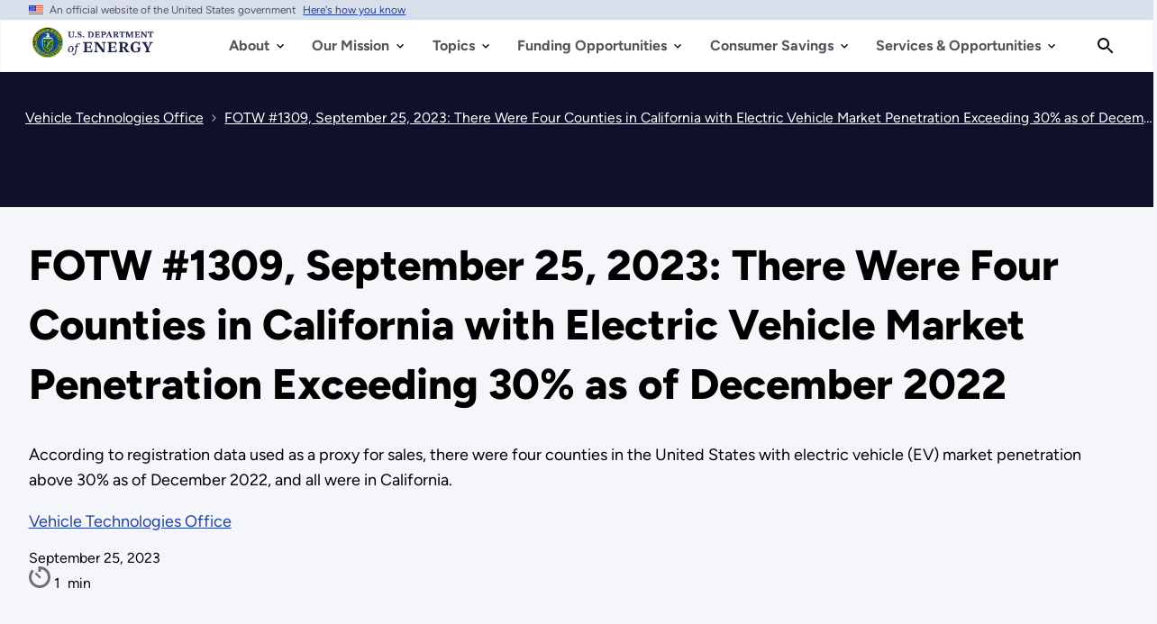

--- FILE ---
content_type: text/html; charset=UTF-8
request_url: https://www.energy.gov/eere/vehicles/articles/fotw-1309-september-25-2023-there-were-four-counties-california-electric
body_size: 25675
content:
<!DOCTYPE html>
<html lang="en" dir="ltr" prefix="content: http://purl.org/rss/1.0/modules/content/  dc: http://purl.org/dc/terms/  foaf: http://xmlns.com/foaf/0.1/  og: http://ogp.me/ns#  rdfs: http://www.w3.org/2000/01/rdf-schema#  schema: http://schema.org/  sioc: http://rdfs.org/sioc/ns#  sioct: http://rdfs.org/sioc/types#  skos: http://www.w3.org/2004/02/skos/core#  xsd: http://www.w3.org/2001/XMLSchema# ">
<head>
  <meta charset="utf-8" />
<script type="text/javascript">/*
 Copyright and licenses see https://www.dynatrace.com/company/trust-center/customers/reports/ */
(function(){function $a(){var ta;(ta=void 0===bb.dialogArguments&&navigator.cookieEnabled)||(document.cookie="__dTCookie=1;SameSite=Lax",ta=document.cookie.includes("__dTCookie"),ta=(document.cookie="__dTCookie=1; expires=Thu, 01-Jan-1970 00:00:01 GMT",ta));return ta}function Fa(){if($a()){var ta=bb.dT_,Ga=null==ta?void 0:ta.platformPrefix,fb;if(fb=!ta||Ga){var Va;fb=(null===(Va=document.currentScript)||void 0===Va?void 0:Va.getAttribute("data-dtconfig"))||"domain=energy.gov|reportUrl=/rb_33bb55c9-1410-4de1-8b54-d592dfdc60af|app=cff6532c80af1c10|owasp=1|featureHash=A7NVfgqrux|xb=^bs/sitewide_alert^bs/load^p^bs/sitewide^bs_alert^bs/load|rdnt=1|uxrgce=1|cuc=dgtcdnr2|mel=100000|expw=1|dpvc=1|lastModification=1765915929299|postfix=dgtcdnr2|tp=500,50,0|srbbv=2|agentUri=/ruxitagentjs_A7NVfgqrux_10325251103172537.js|auto=1|domain=energy.gov|rid=RID_-1096072936|rpid=414600697";
fb=(Va=null==ta?void 0:ta.minAgentVersion)&&"10325251103172537"<`${Va}`?(console.log("[CookiePrefix/initConfig] Min agent version detected, and javascript agent is older - the javascript agent will not be initialized!"),!1):Ga&&!fb.includes(`cuc=${Ga}`)?(console.log(`[CookiePrefix/initConfig] value of platformPrefix [${Ga}] does not match the "cuc" value in the current config - initConfig will not initialize!`),!1):!0}fb&&(ta={cfg:"domain=energy.gov|reportUrl=/rb_33bb55c9-1410-4de1-8b54-d592dfdc60af|app=cff6532c80af1c10|owasp=1|featureHash=A7NVfgqrux|xb=^bs/sitewide_alert^bs/load^p^bs/sitewide^bs_alert^bs/load|rdnt=1|uxrgce=1|cuc=dgtcdnr2|mel=100000|expw=1|dpvc=1|lastModification=1765915929299|postfix=dgtcdnr2|tp=500,50,0|srbbv=2|agentUri=/ruxitagentjs_A7NVfgqrux_10325251103172537.js|auto=1|domain=energy.gov|rid=RID_-1096072936|rpid=414600697",
iCE:$a,platformCookieOffset:null==ta?void 0:ta.platformCookieOffset},Ga&&(ta.platformPrefix=Ga),bb.dT_=ta)}}function Xa(ta){return"function"==typeof ta}function hb(){let ta=window.performance;return ta&&Ba&&Ua&&!!ta.timeOrigin&&Xa(ta.now)&&Xa(ta.getEntriesByType)&&Xa(ta.getEntriesByName)&&Xa(ta.setResourceTimingBufferSize)&&Xa(ta.clearResourceTimings)}this.dT_&&dT_.prm&&dT_.prm();var bb="undefined"!=typeof globalThis?globalThis:"undefined"!=typeof window?window:void 0,Ua="function"==typeof PerformanceResourceTiming||
"object"==typeof PerformanceResourceTiming,Ba="function"==typeof PerformanceNavigationTiming||"object"==typeof PerformanceNavigationTiming;if((!("documentMode"in document)||Number.isNaN(document.documentMode))&&hb()){let ta=bb.dT_;!ta||!ta.cfg&&ta.platformPrefix?Fa():ta.gCP||(bb.console.log("Duplicate agent injection detected, turning off redundant initConfig."),ta.di=1)}})();
(function(){function $a(){let g=0;try{g=Math.round(Oa.performance.timeOrigin)}catch(q){}if(0>=g||Number.isNaN(g)||!Number.isFinite(g))be.push({severity:"Warning",type:"ptoi",text:`performance.timeOrigin is invalid, with a value of [${g}]. Falling back to performance.timing.navigationStart`}),g=Oe;return zd=g,kd=Fa,zd}function Fa(){return zd}function Xa(){return kd()}function hb(){let g=0;try{g=Math.round(Oa.performance.now())}catch(q){}return 0>=g||Number.isNaN(g)||!Number.isFinite(g)?Date.now()-
kd():g}function bb(g,q){if(!q)return"";var y=g+"=";g=q.indexOf(y);if(0>g)return"";for(;0<=g;){if(0===g||" "===q.charAt(g-1)||";"===q.charAt(g-1))return y=g+y.length,g=q.indexOf(";",g),0<=g?q.substring(y,g):q.substring(y);g=q.indexOf(y,g+y.length)}return""}function Ua(g){return bb(g,document.cookie)}function Ba(){}function ta(g,q=[]){var y;if(!g||"object"!=typeof g&&"function"!=typeof g)return!1;let M="number"!=typeof q?q:[],U=null,xa=[];switch("number"==typeof q?q:5){case 0:U="Array";break;case 1:U=
"Boolean";break;case 2:U="Number";break;case 3:U="String";break;case 4:U="Function";break;case 5:U="Object";break;case 6:U="Date";xa.push("getTime");break;case 7:U="Error";xa.push("name","message");break;case 8:U="Element";break;case 9:U="HTMLElement";break;case 10:U="HTMLImageElement";xa.push("complete");break;case 11:U="PerformanceEntry";break;case 13:U="PerformanceResourceTiming";break;case 14:U="PerformanceNavigationTiming";break;case 15:U="CSSRule";xa.push("cssText","parentStyleSheet");break;
case 16:U="CSSStyleSheet";xa.push("cssRules","insertRule");break;case 17:U="Request";xa.push("url");break;case 18:U="Response";xa.push("ok","status","statusText");break;case 19:U="Set";xa.push("add","entries","forEach");break;case 20:U="Map";xa.push("set","entries","forEach");break;case 21:U="Worker";xa.push("addEventListener","postMessage","terminate");break;case 22:U="XMLHttpRequest";xa.push("open","send","setRequestHeader");break;case 23:U="SVGScriptElement";xa.push("ownerSVGElement","type");break;
case 24:U="HTMLMetaElement";xa.push("httpEquiv","content","name");break;case 25:U="HTMLHeadElement";break;case 26:U="ArrayBuffer";break;case 27:U="ShadowRoot",xa.push("host","mode")}let {Pe:ab,af:Nb}={Pe:U,af:xa};if(!ab)return!1;q=Nb.length?Nb:M;if(!M.length)try{if(Oa[ab]&&g instanceof Oa[ab]||Object.prototype.toString.call(g)==="[object "+ab+"]")return!0;if(g&&g.nodeType&&1===g.nodeType){let Wb=null===(y=g.ownerDocument.defaultView)||void 0===y?void 0:y[ab];if("function"==typeof Wb&&g instanceof
Wb)return!0}}catch(Wb){}for(let Wb of q)if("string"!=typeof Wb&&"number"!=typeof Wb&&"symbol"!=typeof Wb||!(Wb in g))return!1;return!!q.length}function Ga(g,q,y,M){"undefined"==typeof M&&(M=Va(q,!0));"boolean"==typeof M&&(M=Va(q,M));g===Oa?oe&&oe(q,y,M):Tf&&ta(g,21)?Pe.call(g,q,y,M):g.addEventListener&&(g===Oa.document||g===Oa.document.documentElement?oh.call(g,q,y,M):oe.call(g,q,y,M));M=!1;for(let U=ad.length;0<=--U;){let xa=ad[U];if(xa.object===g&&xa.event===q&&xa.Y===y){M=!0;break}}M||ad.push({object:g,
event:q,Y:y})}function fb(g,q,y,M){for(let U=ad.length;0<=--U;){let xa=ad[U];if(xa.object===g&&xa.event===q&&xa.Y===y){ad.splice(U,1);break}}"undefined"==typeof M&&(M=Va(q,!0));"boolean"==typeof M&&(M=Va(q,M));g===Oa?nf&&nf(q,y,M):g.removeEventListener&&(g===Oa.document||g===Oa.document.documentElement?ph.call(g,q,y,M):nf.call(g,q,y,M))}function Va(g,q){let y=!1;try{if(oe&&og.includes(g)){let M=Object.defineProperty({},"passive",{get(){y=!0}});oe("test",Ba,M)}}catch(M){}return y?{passive:!0,capture:q}:
q}function Ca(){let g=ad;for(let q=g.length;0<=--q;){let y=g[q];fb(y.object,y.event,y.Y)}ad=[]}function ia(g){return"function"==typeof g}function za(g){if(g&&void 0!==g[Uf])return g[Uf];let q=ia(g)&&/{\s+\[native code]/.test(Function.prototype.toString.call(g));return g&&(g[Uf]=q),q}function va(g,q,...y){return void 0!==Function.prototype.bind&&za(Function.prototype.bind)?Function.prototype.bind.call(g,q,...y):function(...M){return g.apply(q,(y||[]).concat(Array.prototype.slice.call(arguments)||[]))}}
function R(){if(pg){let g=new pg;if(Qe)for(let q of Gg)void 0!==Qe[q]&&(g[q]=va(Qe[q],g));return g}return new Oa.XMLHttpRequest}function aa(){return xc()}function ya(g,q,...y){function M(){delete Fd[U];g.apply(this,arguments)}let U,xa=ye;return"apply"in xa?(y.unshift(M,q),U=xa.apply(Oa,y)):U=xa(M,q),Fd[U]=!0,U}function N(g){delete Fd[g];let q=Df;"apply"in q?q.call(Oa,g):q(g)}function Y(g){ce.push(g)}function ja(g){let q=ce.length;for(;q--;)if(ce[q]===g){ce.splice(q,1);break}}function Ra(){return ce}
function O(g,q){return ze(g,q)}function da(g){de(g)}function ea(g,q){if(!of||!Vf)return"";g=new of([g],{type:q});return Vf(g)}function S(g,q){return Re?new Re(g,q):void 0}function C(g){"function"==typeof g&&Hg.push(g)}function V(){return Hg}function ka(){return Oe}function L(g){function q(...y){if("number"!=typeof y[0]||!Fd[y[0]])try{return g.apply(this,y)}catch(M){return g(y[0])}}return q[Hi]=g,q}function pa(){return be}function sa(){kd=$a;xc=()=>Math.round(kd()+hb());(Number.isNaN(xc())||0>=xc()||
!Number.isFinite(xc()))&&(xc=()=>Date.now())}function Sa(){pe&&(Oa.clearTimeout=Df,Oa.clearInterval=de,pe=!1)}function lb(g){g=encodeURIComponent(g);let q=[];if(g)for(let y=0;y<g.length;y++){let M=g.charAt(y);q.push(Wf[M]||M)}return q.join("")}function cb(g){return g.includes("^")&&(g=g.split("^^").join("^"),g=g.split("^dq").join('"'),g=g.split("^rb").join(">"),g=g.split("^lb").join("<"),g=g.split("^p").join("|"),g=g.split("^e").join("="),g=g.split("^s").join(";"),g=g.split("^c").join(","),g=g.split("^bs").join("\\")),
g}function tb(){return ee}function Fb(g){ee=g}function Tb(g){let q=wa("rid"),y=wa("rpid");q&&(g.rid=q);y&&(g.rpid=y)}function Xb(g){if(g=g.xb){g=cb(g);try{ee=new RegExp(g,"i")}catch(q){}}else ee=void 0}function ac(g){return"n"===g||"s"===g||"l"===g?`;SameSite=${Ef[g]}`:""}function ha(g,q,y){let M=1,U=0;do document.cookie=g+'=""'+(q?";domain="+q:"")+";path="+y.substring(0,M)+"; expires=Thu, 01 Jan 1970 00:00:01 GMT;",M=y.indexOf("/",M),U++;while(-1!==M&&5>U)}function Aa(g,q=document.cookie){return bb(g,
q)}function Qb(g){var q;return function(){if(q)return q;var y,M,U,xa,ab=-1!==pf?pf:(null===(M=null===(y=Oa.dT_)||void 0===y?void 0:y.scv)||void 0===M?void 0:M.call(y,"postfix"))||(null===(xa=null===(U=Oa.dT_)||void 0===U?void 0:U.gCP)||void 0===xa?void 0:xa.call(U));y=(y=(pf=ab,ab))?"".concat(g).concat(y):g;return q=y,y}}function zc(){let g=(document.domain||location.hostname||"").split(".");return 1>=g.length?[]:g}function qb(g,q){q=`dTValidationCookieValue;path=/;domain=${g}${ac(q)}`;return document.cookie=
`${Ff()}=${q}`,Aa(Ff())?(ha(Ff(),g,"/"),!0):!1}function kc(){var g=qh.dT_.scv("agentUri");if(!g)return"ruxitagentjs";g=g.substring(g.lastIndexOf("/")+1);return g.includes("_")?g.substring(0,g.indexOf("_")):g}function Bb(){return Oa.dT_}function Gb(g){D("eao")?Se=g:Oa.console.log(`${Ae} App override configuration is not enabled! The provided app config callback method will not be invoked!`)}function ec(g){let q=navigator.userAgent;if(!q)return null;let y=q.indexOf("DTHybrid/1.0");return-1===y?null:
(g=q.substring(y).match(new RegExp(`(^|\\s)${g}=([^\\s]+)`)))?g[2]:null}function Q(){return navigator.userAgent.includes("Googlebot")||navigator.userAgent.includes("AdsBot-Google")}function X(g){let q=g,y=Math.pow(2,32);return function(){return q=(1664525*q+1013904223)%y,q/y}}function Ka(g,q){return Number.isNaN(g)||Number.isNaN(q)?Math.floor(33*Kd()):Math.floor(Kd()*(q-g+1))+g}function ca(g){if(Number.isNaN(g)||0>g)return"";var q=Oa.crypto;if(q&&!Q())q=q.getRandomValues(new Uint8Array(g));else{q=
[];for(var y=0;y<g;y++)q.push(Ka(0,32))}g=Array(g);for(y=0;y<q.length;y++){let M=Math.abs(q[y]%32);g.push(String.fromCharCode(M+(9>=M?48:55)))}return g.join("")}function Za(g=!0){qe=g}function kb(){return Pd}function Ma(){let g=Oa.dT_;try{let U=Oa.parent;for(;U&&U!==Oa;){let xa=U.dT_;var q;if(q=!!(xa&&"ea"in xa)&&"10325251103172537"===xa.version){var y=g,M=xa;let ab=!y.bcv("ac")||y.scv("app")===M.scv("app"),Nb=y.scv("postfix"),Wb=M.scv("postfix");q=ab&&Nb===Wb}if(q)return xa.tdto();U=U!==U.parent?
U.parent:void 0}}catch(U){}return g}function dc(g,q="",y){var M=g.indexOf("h"),U=g.indexOf("v"),xa=g.indexOf("e");let ab=g.substring(g.indexOf("$")+1,M);M=-1!==U?g.substring(M+1,U):g.substring(M+1);!q&&-1!==U&&(-1!==xa?q=g.substring(U+1,xa):q=g.substring(U+1));g=null;y||(U=Number.parseInt(ab.split("_")[0]),xa=xc()%Be,y=(xa<U&&(xa+=Be),U+9E5>xa));return y&&(g={frameId:ab,actionId:"-"===M?"-":Number.parseInt(M),visitId:""}),{visitId:q,Cd:g}}function Ib(g,q,y){var M=ma("pcl");M=g.length-M;0<M&&g.splice(0,
M);M=yd(Aa(Cd(),y));let U=[],xa=M?`${M}$`:"";for(ab of g)"-"!==ab.actionId&&U.push(`${xa}${ab.frameId}h${ab.actionId}`);g=U.join("p");var ab=(g||(qe&&(Ac(!0,"a",y),Za(!1)),g+=`${M}$${Pd}h-`),g+=`v${q||fa(y)}`,g+="e0",g);oc(qf(),ab,void 0,D("ssc"))}function Yb(g,q=document.cookie){var y=Aa(qf(),q);q=[];if(y&&"-"!==y){var M=y.split("p");y="";for(let U of M)M=dc(U,y,g),y=M.visitId,M.Cd&&q.push(M.Cd);for(let U of q)U.visitId=y}return q}function uc(g,q){let y=document.cookie;q=Yb(q,y);let M=!1;for(let U of q)U.frameId===
Pd&&(U.actionId=g,M=!0);M||q.push({frameId:Pd,actionId:g,visitId:""});Ib(q,void 0,y)}function mc(){return Ce}function ib(g,q){try{Oa.localStorage.setItem(g,q)}catch(y){}}function w(g){try{Oa.localStorage.removeItem(g)}catch(q){}}function x(g){try{return Oa.localStorage.getItem(g)}catch(q){}return null}function r(g,q=document.cookie||""){return q.split(g+"=").length-1}function F(g,q){var y=r(g,q);if(1<y){q=wa("domain")||Oa.location.hostname;let M=Oa.location.hostname,U=Oa.location.pathname,xa=0,ab=
0;td.add(g);do{let Nb=M.substring(xa);if(Nb!==q||"/"!==U){ha(g,Nb===q?"":Nb,U);let Wb=r(g);Wb<y&&(td.add(Nb),y=Wb)}xa=M.indexOf(".",xa)+1;ab++}while(0!==xa&&10>ab&&1<y);wa("domain")&&1<y&&ha(g,"",U)}}function T(){var g=document.cookie;F(qf(),g);F(Cd(),g);F(pd(),g);g=td.size;0<g&&g!==Te&&(Te=g,be.push({severity:"Error",type:"dcn",text:`Duplicate cookie name${1!==g?"s":""} detected: ${Array.from(td).join(",")}`}))}function P(){td=new Set;T();Y(function(g,q,y,M){0===td.size||q||(g.av(M,"dCN",Array.from(td).join(",")),
td.clear(),Te=0)})}function fa(g){return oa(g)||Ac(!0,"c",g)}function oa(g){if(J(g)<=xc())return Ac(!0,"t",g);let q=yc(g);if(q){let y=qg.exec(q);g=y&&3===y.length&&32===y[1].length&&!Number.isNaN(Number.parseInt(y[2]))?(Lb(fd(),q),q):Ac(!0,"i",g)}else g=Ac(!0,"c",g);return g}function Da(g,q){var y=xc();q=Fc(q).kc;g&&(q=y);Xc(y+Vd+"|"+q);Yc()}function ob(g){let q="t"+(xc()-J(g));Ac(!0,q,g)}function yc(g){var q,y;return null!==(y=null===(q=Yb(!0,g)[0])||void 0===q?void 0:q.visitId)&&void 0!==y?y:Zb(fd())}
function Gc(){let g=ca(Qd);try{g=g.replace(/\d/g,function(q){q=.1*Number.parseInt(q);return String.fromCharCode(Math.floor(25*q+65))})}catch(q){throw ta(q,7),q;}return g+="-0",g}function Bc(g,q){let y=Yb(!1,q);Ib(y,g,q);Lb(fd(),g);Da(!0)}function gd(g,q,y){return Ac(g,q,y)}function Ac(g,q,y){g&&(De=!0);g=yc(y);y=Gc();Bc(y);if(yc(document.cookie))for(let M of df)M(y,De,q,g);return y}function Cc(g){df.push(g)}function Ic(g){g=df.indexOf(g);-1!==g&&df.splice(g)}function Yc(g){rf&&N(rf);rf=ya(Uc,J(g)-
xc())}function Uc(){let g=document.cookie;return J(g)<=xc()?(sb(ob,[g]),!0):(G(Yc),!1)}function Xc(g){let q=va(oc,null,pd(),g,void 0,D("ssc"));q();let y=Aa(pd());""!==y&&g!==y&&(T(),q(),g===Aa(pd())||Xf||(be.push({severity:"Error",type:"dcn",text:"Could not sanitize cookies"}),Xf=!0));Lb(pd(),g)}function ld(g,q){q=Aa(g,q);return q||(q=Zb(g)||""),q}function md(){var g=oa()||"";Lb(fd(),g);g=ld(pd());Xc(g);w(fd());w(pd())}function Fc(g){let q={Zc:0,kc:0};if(g=ld(pd(),g))try{let y=g.split("|");2===y.length&&
(q.Zc=Number.parseInt(y[0]),q.kc=Number.parseInt(y[1]))}catch(y){}return q}function J(g){g=Fc(g);return Math.min(g.Zc,g.kc+Gf)}function W(g){Vd=g}function E(){let g=De;return De=!1,g}function ra(){Uc()||Da(!1)}function Ja(){if(D("nsfnv")){var g=Aa(Cd());if(!g.includes(`${fe}-`)){let q=Ea(g).serverId;g=g.replace(`${fe}${q}`,`${fe}${`${-1*Ka(2,Ee)}`.replace("-","-2D")}`);Zc(g)}}}function Pa(){G(function(){if(!Ad()){let g=-1*Ka(2,Ee),q=ca(Qd);Zc(`v_4${fe}${`${g}`.replace("-","-2D")}_sn_${q}`)}},!0);
Cc(Ja)}function Ea(g){var q;let y={},M={sessionId:"",serverId:"",overloadState:0,appState:y};var U=g.split(Hf);if(2<U.length&&0===U.length%2){g=+U[1];if(Number.isNaN(g)||3>g)return M;g={};for(var xa=2;xa<U.length;xa++){let ab=U[xa];ab.startsWith(rh)?y[ab.substring(6).toLowerCase()]=+U[xa+1]:g[ab]=U[xa+1];xa++}g.sn?(U=g.sn,M.sessionId=U.length===Qd||12>=U.length?U:""):M.sessionId="hybrid";if(g.srv){a:{U=g.srv.replace("-2D","-");if(!Number.isNaN(+U)&&(xa=Number.parseInt(U),xa>=-Ee&&xa<=Ee))break a;
U=""}M.serverId=U}U=+g.ol;1===U&&nb(Jc());0<=U&&2>=U&&(M.overloadState=U);g=+g.prv;Number.isNaN(g)||(M.privacyState=1>g||4<g?1:g);g=null===(q=wa("app"))||void 0===q?void 0:q.toLowerCase();q=y[g];!Number.isNaN(q)&&0===q&&nb(Jc())}return M}function nb(g){let q=Bb();g||(q.disabled=!0,q.overloadPrevention=!0)}function Ta(){if(Oa.MobileAgent||Oa.dynatraceMobile){let g=Ua("dtAdkSettings")||ec("dtAdkSettings")||"";return Ea(g).privacyState||null}return null}function sb(g,q){return!ub()||Bb().overloadPrevention&&
!Jc()?null:g.apply(this,q)}function ub(){let g=Ta();return 2===g||1===g?!1:!D("coo")||D("cooO")||Jc()}function fc(g,q){try{Oa.sessionStorage.setItem(g,q)}catch(y){}}function Lb(g,q){sb(fc,[g,q])}function Zb(g){try{return Oa.sessionStorage.getItem(g)}catch(q){}return null}function nc(g){try{Oa.sessionStorage.removeItem(g)}catch(q){}}function vc(g){document.cookie=g+'="";path=/'+(wa("domain")?";domain="+wa("domain"):"")+"; expires=Thu, 01 Jan 1970 00:00:01 GMT;"}function hd(g,q,y,M){q||0===q?(q=(q+
"").replace(/[\n\r;]/g,"_"),g=g+"="+q+";path=/"+(wa("domain")?";domain="+wa("domain"):""),y&&(g+=";expires="+y.toUTCString()),g+=ac(wa("cssm")),M&&"https:"===location.protocol&&(g+=";Secure"),document.cookie=g):vc(g)}function oc(g,q,y,M){sb(hd,[g,q,y,M])}function Dc(g){return!!g.includes("v_4")}function Gd(g){g=Aa(Cd(),g);g||(g=(g=Zb(Cd()))&&Dc(g)?(Zc(g),g):"");return Dc(g)?g:""}function Zc(g){oc(Cd(),g,void 0,D("ssc"))}function Hd(g){return(g=g||Gd())?Ea(g):{sessionId:"",serverId:"",overloadState:0,
appState:{}}}function yd(g){return Hd(g).serverId}function Ad(g){return Hd(g).sessionId}function Jc(){return navigator.userAgent.includes(sf)}function Ec(g){let q={};g=g.split("|");for(let y of g)g=y.split("="),2===g.length&&(q[g[0]]=decodeURIComponent(g[1].replace(/\+/g," ")));return q}function Wd(){let g=kc();return(g.indexOf("dbg")===g.length-3?g.substring(0,g.length-3):g)+"_"+wa("app")+"_Store"}function A(g,q={},y){g=g.split("|");for(var M of g){g=M;let U=M.indexOf("="),xa;-1===U?(xa=g,q[xa]=
"1"):(g=M.substring(0,U),xa=g,q[xa]=M.substring(U+1,M.length))}!y&&(y=q.spc)&&(M=document.createElement("textarea"),M.innerHTML=y,q.spc=M.value);return q}function B(g){var q;return null!==(q=ic[g])&&void 0!==q?q:ge[g]}function D(g){g=B(g);return"false"===g||"0"===g?!1:!!g}function ma(g){var q=B(g);q=Number.parseInt(q);return Number.isNaN(q)&&(q=ge[g]),q}function wa(g){if("app"===g){a:{try{if(Se){var q=Se();if(q&&"string"==typeof q&&Ig.test(q)){var y=q;break a}Oa.console.log(`${Ae} Registered app config callback method did not return a string in the correct app id format ${Ig} The default app ID will be used instead! Got value: ${q}`)}}catch(M){Oa.console.log(`${Ae} Failed to execute the registered app config callback method! The default app ID will be used instead!`,
M)}y=void 0}if(y)return y}return(B(g)||"")+""}function db(g,q){ic[g]=q+""}function pb(g){return ic=g,ic}function yb(g){let q=ic[g];q&&(ic[g]=q.includes("#"+g.toUpperCase())?"":q)}function Cb(g){var q=g.agentUri;null!=q&&q.includes("_")&&(q=/([A-Za-z]*)\d{0,4}_(\w*)_\d+/g.exec(q))&&q.length&&2<q.length&&(g.featureHash=q[2])}function Mb(g){var q=Bb().platformCookieOffset;if("number"==typeof q){a:{var y=wa("cssm");var M=zc();if(M.length)for(q=M.slice(q);q.length;){if(qb(q.join("."),y)){y=q.join(".");
break a}q.shift()}y=""}y&&(g.domain=y)}else if(y=g.domain||"",q=(q=location.hostname)&&y?q===y||q.includes("."+y,q.length-("."+y).length):!0,!y||!q){g.domainOverride||(g.domainOriginal=g.domain||"",g.domainOverride=`${location.hostname},${y}`,delete g.domain);a:{M=wa("cssm");let xa=zc().reverse();if(xa.length){var U=xa[0];for(let ab=1;ab<=xa.length;ab++){if(qb(U,M)){M=U;break a}let Nb=xa[ab];Nb&&(U=`${Nb}.${U}`)}}M=""}M&&(g.domain=M);q||be.push({type:"dpi",severity:"Warning",text:`Configured domain "${y}" is invalid for current location "${location.hostname}". Agent will use "${g.domain}" instead.`})}}
function $b(g,q){Mb(g);let y=ic.pVO;(y&&(g.pVO=y),q)||(g.bp=(g.bp||ge.bp)+"")}function m(g,q){if(null==g||!g.attributes)return q;let y=q;var M=g.attributes.getNamedItem("data-dtconfig");if(!M)return y;g=g.src;M=M.value;let U={};ic.legacy="1";var xa=/([A-Za-z]*)_(\w*)_(\d+)/g;let ab=null;xa=(g&&(ab=xa.exec(g),null!=ab&&ab.length&&(U.agentUri=g,U.featureHash=ab[2],U.agentLocation=g.substring(0,g.indexOf(ab[1])-1),U.buildNumber=ab[3])),M&&A(M,U,!0),Mb(U),U);if(!q)y=xa;else if(!xa.syntheticConfig)return xa;
return y}function t(){return ic}function u(g){return ge[g]===B(g)}function G(g,q=!1){ub()?g():q?rg.push(g):sg.push(g)}function I(){if(!D("coo")||ub())return!1;for(let g of sg)ya(g,0);sg=[];db("cooO",!0);for(let g of rg)g();return rg.length=0,!0}function la(){if(!D("coo")||!ub())return!1;db("cooO",!1);vc(Cd());vc(qf());vc(Jg());vc("dtAdk");vc(bd());vc(pd());try{nc(fd()),nc(pd()),w(fd()),w(pd()),nc(bd()),nc(Cd()),w(Wd()),w("dtAdk")}catch(g){}return!0}function na(){var g=Aa(bd());if(!g||45!==(null==
g?void 0:g.length))if(g=x(bd())||Zb(bd()),45!==(null==g?void 0:g.length)){sh=!0;let q=xc()+"";g=(q+=ca(45-q.length),q)}return Na(g),g}function Na(g){let q;if(D("dpvc")||D("pVO"))Lb(bd(),g);else{q=new Date;var y=q.getMonth()+Math.min(24,Math.max(1,ma("rvcl")));q.setMonth(y);y=bd();sb(ib,[y,g])}oc(bd(),g,q,D("ssc"))}function Wa(){return sh}function gb(g){let q=Aa(bd());vc(bd());nc(bd());w(bd());db("pVO",!0);Na(q);g&&sb(ib,["dt-pVO","1"]);md()}function rb(){w("dt-pVO");D("pVO")&&(db("pVO",!1),na());
nc(bd());md()}function zb(g,q,y,M,U,xa){let ab=document.createElement("script");ab.setAttribute("src",g);q&&ab.setAttribute("defer","defer");y&&(ab.onload=y);M&&(ab.onerror=M);U&&ab.setAttribute("id",U);if(g=xa){var Nb;g=null!=(null===(Nb=document.currentScript)||void 0===Nb?void 0:Nb.attributes.getNamedItem("integrity"))}g&&ab.setAttribute("integrity",xa);ab.setAttribute("crossorigin","anonymous");xa=document.getElementsByTagName("script")[0];xa.parentElement.insertBefore(ab,xa)}function jc(g){return Yf+
"/"+re+"_"+g+"_"+(ma("buildNumber")||Bb().version)+".js"}function pc(){}function Kc(g,q){return function(){g.apply(q,arguments)}}function Kb(g){if(!(this instanceof Kb))throw new TypeError("Promises must be constructed via new");if("function"!=typeof g)throw new TypeError("not a function");this.oa=0;this.Ob=!1;this.qa=void 0;this.Da=[];Kg(g,this)}function Vc(g,q){for(;3===g.oa;)g=g.qa;0===g.oa?g.Da.push(q):(g.Ob=!0,Kb.qb(function(){var y=1===g.oa?q.Gb:q.Hb;if(null===y)(1===g.oa?cd:Bd)(q.promise,g.qa);
else{try{var M=y(g.qa)}catch(U){Bd(q.promise,U);return}cd(q.promise,M)}}))}function cd(g,q){try{if(q===g)throw new TypeError("A promise cannot be resolved with itself.");if(q&&("object"==typeof q||"function"==typeof q)){var y=q.then;if(q instanceof Kb){g.oa=3;g.qa=q;tf(g);return}if("function"==typeof y){Kg(Kc(y,q),g);return}}g.oa=1;g.qa=q;tf(g)}catch(M){Bd(g,M)}}function Bd(g,q){g.oa=2;g.qa=q;tf(g)}function tf(g){2===g.oa&&0===g.Da.length&&Kb.qb(function(){g.Ob||Kb.Ub(g.qa)});for(var q=0,y=g.Da.length;q<
y;q++)Vc(g,g.Da[q]);g.Da=null}function Ii(g,q,y){this.Gb="function"==typeof g?g:null;this.Hb="function"==typeof q?q:null;this.promise=y}function Kg(g,q){var y=!1;try{g(function(M){y||(y=!0,cd(q,M))},function(M){y||(y=!0,Bd(q,M))})}catch(M){y||(y=!0,Bd(q,M))}}function th(){return tg.qb=function(g){if("string"==typeof g)throw Error("Promise polyfill called _immediateFn with string");g()},tg.Ub=()=>{},tg}function If(){var g;(g=void 0===Oa.dialogArguments&&navigator.cookieEnabled)||(document.cookie="__dTCookie=1;SameSite=Lax",
g=document.cookie.includes("__dTCookie"),g=(document.cookie="__dTCookie=1; expires=Thu, 01-Jan-1970 00:00:01 GMT",g));return g}function uh(){var g,q;try{null===(q=null===(g=Oa.MobileAgent)||void 0===g?void 0:g.incrementActionCount)||void 0===q||q.call(g)}catch(y){}}function ug(){let g=Oa.dT_;Oa.dT_={di:0,version:"10325251103172537",cfg:g?g.cfg:"",iCE:g?If:function(){return navigator.cookieEnabled},ica:1,disabled:!1,disabledReason:"",overloadPrevention:!1,gAST:ka,ww:S,stu:ea,nw:aa,st:ya,si:O,aBPSL:Y,
rBPSL:ja,gBPSL:Ra,aBPSCC:C,gBPSCC:V,buildType:"dynatrace",gSSV:Zb,sSSV:Lb,rSSV:nc,rvl:w,iVSC:Dc,p3SC:Ea,dC:vc,sC:oc,esc:lb,gSId:yd,gDtc:Ad,gSC:Gd,sSC:Zc,gC:Ua,cRN:Ka,cRS:ca,cfgO:t,pCfg:Ec,pCSAA:A,cFHFAU:Cb,sCD:$b,bcv:D,ncv:ma,scv:wa,stcv:db,rplC:pb,cLSCK:Wd,gFId:kb,gBAU:jc,iS:zb,eWE:G,oEIEWA:sb,eA:I,dA:la,iNV:Wa,gVID:na,dPV:gb,ePV:rb,sVIdUP:Za,sVTT:W,sVID:Bc,rVID:oa,gVI:fa,gNVIdN:gd,gARnVF:E,cAUV:ra,uVT:Da,aNVL:Cc,rNVL:Ic,gPC:Yb,cPC:uc,sPC:Ib,clB:Sa,ct:N,aRI:Tb,iXB:Xb,gXBR:tb,sXBR:Fb,de:cb,iEC:uh,
rnw:hb,gto:Xa,ael:Ga,rel:fb,sup:Va,cuel:Ca,iAEPOO:ub,iSM:Jc,gxwp:R,iIO:ta,prm:th,cI:da,gidi:pa,iDCV:u,gCF:Aa,gPSMB:Ta,lvl:x,gCP:null!=g&&g.platformPrefix?function(){return g.platformPrefix||""}:void 0,platformCookieOffset:null==g?void 0:g.platformCookieOffset,tdto:Ma,gFLAI:mc,rACC:Gb,gAN:kc,gAFUA:ec}}function Zf(){th();var g;pg=Oa.XMLHttpRequest;var q=null===(g=Oa.XMLHttpRequest)||void 0===g?void 0:g.prototype;if(q){Qe={};for(let M of Gg)void 0!==q[M]&&(Qe[M]=q[M])}oe=Oa.addEventListener;nf=Oa.removeEventListener;
oh=Oa.document.addEventListener;ph=Oa.document.removeEventListener;ye=Oa.setTimeout;ze=Oa.setInterval;pe||(Df=Oa.clearTimeout,de=Oa.clearInterval);g=If?If():navigator.cookieEnabled;var y;q=Aa("dtAdkSettings")||(null===(y=uf)||void 0===y?void 0:y.getItem("dtAdkSettings"))||ec("dtAdkSettings")||"";y=1===(Ea(q).overloadState||null);if(g){if(y)return!1}else return!1;return!0}function vf(...g){Oa.console.log.apply(Oa.console,g)}this.dT_&&dT_.prm&&dT_.prm();var qh="undefined"!=typeof window?window:self,
Oa="undefined"!=typeof globalThis?globalThis:"undefined"!=typeof window?window:void 0,Df,de,ye,ze,zd,kd,Hi=Symbol.for("dt_2");Symbol.for("dt_3");var oe,nf,oh,ph,Tf=Oa.Worker,Pe=Tf&&Tf.prototype.addEventListener,ad=[],og=["touchstart","touchend","scroll"],Uf=Symbol.for("dt2-isNativeFunction"),pg,Gg="abort getAllResponseHeaders getResponseHeader open overrideMimeType send setRequestHeader".split(" "),Qe,Re=Oa.Worker,of=Oa.Blob,Vf=Oa.URL&&Oa.URL.createObjectURL,pe=!1,ce,Hg=[],be=[],Oe,uf,Fd={},xc,Wf=
{"!":"%21","~":"%7E","*":"%2A","(":"%28",")":"%29","'":"%27",hg:"%24",";":"%3B",",":"%2C"},ee,Ef={l:"Lax",s:"Strict",n:"None"},pf=-1,qf=Qb("dtPC"),Cd=Qb("dtCookie"),pd=Qb("rxvt"),bd=Qb("rxVisitor"),Ff=Qb("dTValidationCookie"),Jg=Qb("dtSa"),ge,Ae="[Dynatrace RUM JavaScript]",Ig=/^[\da-f]{12,16}$/,Se,Kd,Xd,qe=!1,Pd,Be=6E8,Ce,Qd=32,fd=Qb("rxvisitid"),td,Te=0,qg=/([A-Z]+)-(\d+)/,df=[],Vd,Gf,De=!1,rf,Xf=!1,Hf="_",Ee=32768,fe=`${Hf}srv${Hf}`,rh="app-3A",sf="RuxitSynthetic",Ld=/c(\w+)=([^ ]+(?: (?!c?\w+=)[^ ()c]+)*)/g,
ic={},sg=[],rg=[],sh=!1,vh,Yf,re,$h=setTimeout;Kb.prototype.catch=function(g){return this.then(null,g)};Kb.prototype.then=function(g,q){var y=new this.constructor(pc);return Vc(this,new Ii(g,q,y)),y};Kb.prototype.finally=function(g){var q=this.constructor;return this.then(function(y){return q.resolve(g()).then(function(){return y})},function(y){return q.resolve(g()).then(function(){return q.reject(y)})})};Kb.all=function(g){return new Kb(function(q,y){function M(Nb,Wb){try{if(Wb&&("object"==typeof Wb||
"function"==typeof Wb)){var nd=Wb.then;if("function"==typeof nd){nd.call(Wb,function(Md){M(Nb,Md)},y);return}}U[Nb]=Wb;0===--xa&&q(U)}catch(Md){y(Md)}}if(!g||"undefined"==typeof g.length)return y(new TypeError("Promise.all accepts an array"));var U=Array.prototype.slice.call(g);if(0===U.length)return q([]);for(var xa=U.length,ab=0;ab<U.length;ab++)M(ab,U[ab])})};Kb.allSettled=function(g){return new this(function(q,y){function M(ab,Nb){if(Nb&&("object"==typeof Nb||"function"==typeof Nb)){var Wb=Nb.then;
if("function"==typeof Wb){Wb.call(Nb,function(nd){M(ab,nd)},function(nd){U[ab]={status:"rejected",reason:nd};0===--xa&&q(U)});return}}U[ab]={status:"fulfilled",value:Nb};0===--xa&&q(U)}if(!g||"undefined"==typeof g.length)return y(new TypeError(typeof g+" "+g+" is not iterable(cannot read property Symbol(Symbol.iterator))"));var U=Array.prototype.slice.call(g);if(0===U.length)return q([]);var xa=U.length;for(y=0;y<U.length;y++)M(y,U[y])})};Kb.resolve=function(g){return g&&"object"==typeof g&&g.constructor===
Kb?g:new Kb(function(q){q(g)})};Kb.reject=function(g){return new Kb(function(q,y){y(g)})};Kb.race=function(g){return new Kb(function(q,y){if(!g||"undefined"==typeof g.length)return y(new TypeError("Promise.race accepts an array"));for(var M=0,U=g.length;M<U;M++)Kb.resolve(g[M]).then(q,y)})};Kb.qb="function"==typeof setImmediate&&function(g){setImmediate(g)}||function(g){$h(g,0)};Kb.Ub=function(g){"undefined"!=typeof console&&console&&console.warn("Possible Unhandled Promise Rejection:",g)};var tg=
Kb,wh="function"==typeof PerformanceResourceTiming||"object"==typeof PerformanceResourceTiming,Jf="function"==typeof PerformanceNavigationTiming||"object"==typeof PerformanceNavigationTiming;(function(){var g,q,y,M;if(M=!("documentMode"in document&&!Number.isNaN(document.documentMode)))M=(M=window.performance)&&Jf&&wh&&!!M.timeOrigin&&ia(M.now)&&ia(M.getEntriesByType)&&ia(M.getEntriesByName)&&ia(M.setResourceTimingBufferSize)&&ia(M.clearResourceTimings);if(M)if(M=!(null!==(g=navigator.userAgent)&&
void 0!==g&&g.includes("RuxitSynthetic")),!Oa.dT_||!Oa.dT_.cfg||"string"!=typeof Oa.dT_.cfg||"initialized"in Oa.dT_&&Oa.dT_.initialized)null!==(q=Oa.dT_)&&void 0!==q&&q.gCP?vf("[CookiePrefix/initCode] initCode with cookie prefix already initialized, not initializing initCode!"):vf("InitConfig not found or agent already initialized! This is an injection issue."),Oa.dT_&&(Oa.dT_.di=3);else if(M)try{ug();ge={ade:"",aew:!0,apn:"",agentLocation:"",agentUri:"",app:"",ac:!0,async:!1,ase:!1,auto:!1,bp:3,
bs:!1,buildNumber:0,csprv:!0,cepl:16E3,cls:!0,ccNcss:!1,coo:!1,cooO:!1,cssm:"0",cwtDomains:"",cwtUrl:"w2dax4xgw3",cwt:"",cors:!1,cuc:"",cce:!1,cux:!1,postfix:"",dataDtConfig:"",debugName:"",dvl:500,dASXH:!1,disableCookieManager:!1,dKAH:!1,disableLogging:!1,dmo:!1,doel:!1,dpch:!1,dpvc:!1,disableXhrFailures:!1,domain:"",domainOverride:"",domainOriginal:"",doNotDetect:"",ds:!0,dsndb:!1,dsa:!1,dsss:!1,dssv:!0,earxa:!0,eao:!1,exp:!1,eni:!0,etc:!0,expw:!1,instr:"",evl:"",fa:!1,fvdi:!1,featureHash:"",hvt:216E5,
imm:!1,ign:"",iub:"",iqvn:!1,initializedModules:"",lastModification:0,lupr:!0,lab:!1,legacy:!1,lt:!0,mb:"",md:"",mdp:"",mdl:"",mcepsl:100,mdn:5E3,mhl:4E3,mpl:1024,mmds:2E4,msl:3E4,bismepl:2E3,mel:200,mepp:10,moa:30,mrt:3,ntd:!1,nsfnv:!1,ncw:!1,oat:180,ote:!1,owasp:!1,pcl:20,pt:!0,perfbv:1,prfSmpl:0,pVO:!1,peti:!1,raxeh:!0,rdnt:0,nosr:!0,reportUrl:"dynaTraceMonitor",rid:"",ridPath:"",rpid:"",rcdec:12096E5,rtl:0,rtp:2,rtt:1E3,rtu:200,rvcl:24,sl:100,ssc:!1,svNB:!1,srad:!0,srbbv:1,srbw:!0,srcst:!1,srdinitrec:!0,
srmr:100,srms:"1,1,,,",srsr:1E5,srtbv:3,srtd:1,srtr:500,srvr:"",srvi:0,srwo:!1,srre:"",srxcss:!0,srxicss:!0,srficros:!0,srmrc:!1,srsdom:!0,srfirrbv:!0,srcss:!0,srmcrl:1,srmcrv:10,st:3E3,spc:"",syntheticConfig:!1,tal:0,tt:100,tvc:3E3,uxdce:!1,uxdcw:1500,uxrgce:!0,uxrgcm:"100,25,300,3;100,25,300,3",uam:!1,uana:"data-dtname,data-dtName",uanpi:0,pui:!1,usrvd:!0,vrt:!1,vcfi:!0,vcsb:!1,vcit:1E3,vct:50,vcx:50,vscl:0,vncm:1,vrei:"",xb:"",chw:"",xt:0,xhb:""};if(!Zf())throw Error("Error during initCode initialization");
try{uf=Oa.localStorage}catch(ud){}be=[];sa();Oe=xc();ce=[];Fd={};pe||(Oa.clearTimeout=L(Df),Oa.clearInterval=L(de),pe=!0);let vd=Math.random(),id=Math.random();Xd=0!==vd&&0!==id&&vd!==id;if(Q()){var U=performance.getEntriesByType("navigation")[0];if(U){g=0;for(var xa in U){let ud=+U[xa];!Number.isNaN(ud)&&Number.isFinite(ud)&&(g+=Math.abs(ud))}var ab=Math.floor(1E4*g)}else ab=xc();Kd=X(ab)}else Xd?Kd=Math.random:Kd=X(xc());Pd=Oe%Be+"_"+Number.parseInt(Ka(0,1E3)+"");a:{let ud=Bb().cfg;ic={reportUrl:"dynaTraceMonitor",
initializedModules:"",dataDtConfig:"string"==typeof ud?ud:""};Bb().cfg=ic;let jd=ic.dataDtConfig;jd&&!jd.includes("#CONFIGSTRING")&&(A(jd,ic),yb("domain"),yb("auto"),yb("app"),Cb(ic));let dd=(ic.dataDtConfig||"").includes("#CONFIGSTRING")?null:ic;if(dd=m(document.currentScript,dd),dd)for(let od in dd)if(Object.prototype.hasOwnProperty.call(dd,od)){U=od;ab=ic;xa=U;var Nb=dd[U];"undefined"!=typeof Nb&&(ab[xa]=Nb)}let Yd=Wd();try{let od=(Nb=uf)&&Nb.getItem(Yd);if(od){let Ue=Ec(od),Zd=A(Ue.config||""),
wf=ic.lastModification||"0",Lg=Number.parseInt((Zd.lastModification||Ue.lastModification||"0").substring(0,13)),ai="string"==typeof wf?Number.parseInt(wf.substring(0,13)):wf;if(!(wf&&Lg<ai)&&(Zd.agentUri=Zd.agentUri||wa("agentUri"),Zd.featureHash=Ue.featureHash||wa("featureHash"),Zd.agentUri&&Cb(Zd),$b(Zd,!0),Xb(Zd),Tb(Zd),Lg>(+ic.lastModification||0))){let Ji=D("auto"),Qj=D("legacy");ic=pb(Zd);ic.auto=Ji?"1":"0";ic.legacy=Qj?"1":"0"}}}catch(od){}$b(ic);try{let od=ic.ign;if(od&&(new RegExp(od)).test(Oa.location.href)){var Wb=
(delete Oa.dT_,!1);break a}}catch(od){}if(Jc()){{var nd=navigator.userAgent;let Ue=nd.lastIndexOf(sf);if(-1===Ue)var Md={};else{var Ve=nd.substring(Ue).matchAll(Ld);if(Ve){nd={};for(var Kf of Ve){let [,Zd,wf]=Kf;nd[Zd]=wf}Md=nd}else Md={}}}Kf=Md;let od;for(od in Kf)if(Object.prototype.hasOwnProperty.call(Kf,od)&&Kf[od]){Md=ic;Ve=od;var Fe=Kf[od];"undefined"!=typeof Fe&&(Md[Ve]=Fe)}pb(ic)}var ef=wa("cuc"),$d,Rd;let he=null===(Rd=null===($d=Oa.dT_)||void 0===$d?void 0:$d.gCP)||void 0===Rd?void 0:Rd.call($d);
if(ef&&he&&ef!==he)throw Error("platformPrefix and cuc do not match!");Wb=!0}if(!Wb)throw Error("Error during config initialization");P();vh=Bb().disabled;var Pc;if(!(Pc=wa("agentLocation")))a:{let ud=wa("agentUri");if(ud||document.currentScript){let dd=ud||document.currentScript.src;if(dd){let Yd=dd.includes("_complete")?2:1,he=dd.lastIndexOf("/");for(Wb=0;Wb<Yd&&-1!==he;Wb++)dd=dd.substring(0,he),he=dd.lastIndexOf("/");Pc=dd;break a}}let jd=location.pathname;Pc=jd.substring(0,jd.lastIndexOf("/"))}Yf=
Pc;if(re=kc(),"true"===Aa("dtUseDebugAgent")&&!re.includes("dbg")&&(re=wa("debugName")||re+"dbg"),!D("auto")&&!D("legacy")&&!vh){let ud=wa("agentUri")||jc(wa("featureHash"));D("async")||"complete"===document.readyState?zb(ud,D("async"),void 0,void 0,"dtjsagent"):(document.write(`<script id="${"dtjsagentdw"}" type="text/javascript" src="${ud}" crossorigin="anonymous"><\/script>`),document.getElementById("dtjsagentdw")||zb(ud,D("async"),void 0,void 0,"dtjsagent"))}Aa(Cd())&&db("cooO",!0);Pa();db("pVO",
!!x("dt-pVO"));G(na);Vd=18E5;Gf=ma("hvt")||216E5;let We=Ma();Ce=void 0;We&&"ea"in We&&(Ce=We.gITAID());sb(uc,[Ce||1])}catch(vd){"platformPrefix and cuc do not match!"===vd.message?(Pc=Oa.dT_,Oa.dT_={minAgentVersion:Pc.minAgentVersion,platformPrefix:(null===(y=Pc.gCP)||void 0===y?void 0:y.call(Pc))||Pc.platformPrefix,platformCookieOffset:Pc.platformCookieOffset},vf("[CookiePrefix/initCode] cuc and platformPrefix do not match, disabling agent!")):(delete Oa.dT_,vf("JsAgent initCode initialization failed!",
vd))}})()})();
</script><script type="text/javascript" src="/ruxitagentjs_A7NVfgqrux_10325251103172537.js" defer="defer"></script><script async src="https://www.googletagmanager.com/gtag/js?id=G-GS1KB7R8DY"></script>
<script>window.dataLayer = window.dataLayer || [];function gtag(){dataLayer.push(arguments)};gtag("js", new Date());gtag("set", "developer_id.dMDhkMT", true);gtag("config", "G-GS1KB7R8DY", {"groups":"default","page_placeholder":"PLACEHOLDER_page_location","allow_ad_personalization_signals":false});gtag("config", "UA-17192165-1", {"groups":"default","anonymize_ip":true,"page_placeholder":"PLACEHOLDER_page_path","allow_ad_personalization_signals":false});gtag("config", "G-MFMY1F6D3V", {"groups":"default","page_placeholder":"PLACEHOLDER_page_location","allow_ad_personalization_signals":false});</script>
<meta name="description" content="According to registration data used as a proxy for sales, there were four counties in the United States with electric vehicle (EV) market penetration above 30% as of December 2022, and all were in California." />
<link rel="canonical" href="https://www.energy.gov/eere/vehicles/articles/fotw-1309-september-25-2023-there-were-four-counties-california-electric" />
<link rel="shortlink" href="https://www.energy.gov/node/4833474" />
<meta name="generator" content="Drupal 8 (http://drupal.org)" />
<link rel="image_src" href="https://www.energy.gov/sites/default/files/2023-09/FOTW_1309_0.png" />
<meta property="og:site_name" content="Energy.gov" />
<meta property="og:type" content="article" />
<meta property="og:url" content="https://www.energy.gov/eere/vehicles/articles/fotw-1309-september-25-2023-there-were-four-counties-california-electric" />
<meta property="og:title" content="FOTW #1309, September 25, 2023: There Were Four Counties in California with Electric Vehicle Market Penetration Exceeding 30% as of December 2022" />
<meta property="og:description" content="According to registration data used as a proxy for sales, there were four counties in the United States with electric vehicle (EV) market penetration above 30% as of December 2022, and all were in California." />
<meta property="og:image" content="https://www.energy.gov/sites/default/files/2023-09/FOTW_1309_0.png" />
<meta property="og:image:url" content="https://www.energy.gov/sites/default/files/2023-09/FOTW_1309_0.png" />
<meta property="og:image:type" content="image/png" />
<meta property="og:image:alt" content="FOTW #1309, September 25, 2023" />
<meta property="og:street_address" content="1000 Independence Ave. SW" />
<meta property="og:locality" content="Washington D.C." />
<meta property="og:postal_code" content="20585" />
<meta property="og:country_name" content="USA" />
<meta property="og:phone_number" content="202-586-5000" />
<meta name="twitter:card" content="summary_large_image" />
<meta name="twitter:description" content="According to registration data used as a proxy for sales, there were four counties in the United States with electric vehicle (EV) market penetration above 30% as of December 2022, and all were in California." />
<meta name="twitter:site" content="@ENERGY" />
<meta name="twitter:title" content="FOTW #1309, September 25, 2023: There Were Four Counties in California with Electric Vehicle Market Penetration Exceeding 30% as of December 2022" />
<meta name="twitter:image" content="https://www.energy.gov/sites/default/files/2023-09/FOTW_1309_0.png" />
<meta name="twitter:image:alt" content="FOTW #1309, September 25, 2023" />
<meta name="Generator" content="Drupal 10 (https://www.drupal.org)" />
<meta name="MobileOptimized" content="width" />
<meta name="HandheldFriendly" content="true" />
<meta name="viewport" content="width=device-width, initial-scale=1.0" />
<style>.page-hero, .topic-banner-wrapper .hero { background-image: linear-gradient(180deg, transparent 33%, rgba(41, 41, 41, .7)), url(https://www.energy.gov/) !important } .page-title { color: #ffffff !important }</style>
<script>var addthis_share = addthis_share || {}; addthis_share = {"passthrough":{"twitter":{"via":"energygov"}}}</script>
<link rel="icon" href="/themes/custom/energy_gov/favicon.ico" type="image/vnd.microsoft.icon" />
<link rel="alternate" hreflang="en" href="https://www.energy.gov/eere/vehicles/articles/fotw-1309-september-25-2023-there-were-four-counties-california-electric" />
<script src="/sites/default/files/google_tag/eere.energy.gov/google_tag.script.js?t95ojg" defer></script>
<script src="/sites/default/files/google_tag/energygov/google_tag.script.js?t95ojg" defer></script>

  <title>FOTW #1309, September 25, 2023: There Were Four Counties in California with Electric Vehicle Market Penetration Exceeding 30% as of December 2022 | Department of Energy</title>
  <link rel="stylesheet" media="all" href="/sites/default/files/css/css_FVcFIzkww0zI_-UfpB6kWp44GY4GJ-bVOwM8ujMJNE4.css?delta=0&amp;language=en&amp;theme=energy_gov&amp;include=eJxNi0EKwzAMBD8k4icFJV4cUdU2ktwkvy-Fmva2M8PuzZCyjc66ZGFthVBh5V73T_nb05f2SuyOcMIVKvUx_1-kzsbFuB8-y88so_axqfiBTC6BUzJWVlgkqRLktweeaWPHG8iYPWM" />
<link rel="stylesheet" media="all" href="/sites/default/files/css/css_mpkSZfCzy4ITBaVYl98WGmrkpeqm79GwV0DS3nOE_tU.css?delta=1&amp;language=en&amp;theme=energy_gov&amp;include=eJxNi0EKwzAMBD8k4icFJV4cUdU2ktwkvy-Fmva2M8PuzZCyjc66ZGFthVBh5V73T_nb05f2SuyOcMIVKvUx_1-kzsbFuB8-y88so_axqfiBTC6BUzJWVlgkqRLktweeaWPHG8iYPWM" />

  <script src="/sites/default/files/js/js_o7sxG5lgnvFpN3F_KDlujjgnPM2Py1JyoBxGlYoNWzU.js?scope=header&amp;delta=0&amp;language=en&amp;theme=energy_gov&amp;include=eJxtjlEOwjAMQy-Elh_uU4U2dNGqtErCYLeniHUIxKftl9gJHQtupHChGVeuaicS0rwFFCybczTIeA60knhwxbiw5D9MrbnQxxhErOL9EnZJDy8sy0hzXQHNyA_eCDXOgK0dTo2MBTAln9mmO6dM_hN-qWlHX91X7lvfnZD01no6Jhg79Wd9cyF1YGF_AtaFayY"></script>

  <!-- Font Awesome includes classic solid, regular, brands, Duotone solid & regular. -->
  <script defer src="/themes/custom/energy_gov/js/fontawesome/brands.js"></script>
  <script defer src="/themes/custom/energy_gov/js/fontawesome/solid.js"></script>
  <script defer src="/themes/custom/energy_gov/js/fontawesome/regular.js"></script>
  <script defer src="/themes/custom/energy_gov/js/fontawesome/duotone.js"></script>
  <script defer src="/themes/custom/energy_gov/js/fontawesome/duotone-regular.js"></script>
  <script defer src="/themes/custom/energy_gov/js/fontawesome/fontawesome.js"></script>
</head>
<body>
<div id="skip-link-container">
  <a href="#main-content" class="visually-hidden focusable skip-link">
    Skip to main content
  </a>
</div>
<noscript><iframe src="https://www.googletagmanager.com/ns.html?id=GTM-WZQX9F4" height="0" width="0" style="display:none;visibility:hidden"></iframe></noscript><noscript><iframe src="https://www.googletagmanager.com/ns.html?id=GTM-PCSS9JS&gtm_auth=rQjC8QLyy7zCI51ldZjEbA&gtm_preview=env-3&gtm_cookies_win=x" height="0" width="0" style="display:none;visibility:hidden"></iframe></noscript>
  <div class="dialog-off-canvas-main-canvas" data-off-canvas-main-canvas>
    

      <section id="usa-govt-website-banner" class="usa-banner" aria-label="Official website of the United States government">
      
<div class="usa-banner">
  <div class="usa-accordion">
    <header class="usa-banner__header">
      <div class="usa-banner__inner">
        <div class="grid-col-auto">
          <img class="usa-banner__header-flag" aria-hidden="true" src="/themes/custom/energy_gov/assets/img/us_flag_small.png" alt="">
        </div>
        <div class="grid-col-fill tablet:grid-col-auto" aria-hidden="true">
          <p class="usa-banner__header-text">An official website of the United States government</p>
          <p class="usa-banner__header-action" aria-hidden="true">Here's how you know</p>
        </div>
        <button type="button" class="usa-accordion__button usa-banner__button" aria-expanded="false" aria-controls="gov-banner">
          <span class="usa-banner__button-text">Here's how you know</span>
        </button>
      </div>
    </header>
    <div class="usa-banner__content usa-accordion__content" id="gov-banner" hidden="">
      <div class="grid-row grid-gap-lg">
        <div class="usa-banner__guidance tablet:grid-col-6">
          <img class="usa-banner__icon usa-media-block__img" src="/themes/custom/energy_gov/assets/img/icon-dot-gov.svg" alt="Dot gov">
          <div class="usa-media-block__body">
            <p>
              <strong>Official websites use .gov</strong>
              <br>
              A <strong>.gov</strong> website belongs to an official government organization in the United States.
            </p>
          </div>
        </div>
        <div class="usa-banner__guidance tablet:grid-col-6">
          <img class="usa-banner__icon usa-media-block__img" src="/themes/custom/energy_gov/assets/img/icon-https.svg" alt="Https">
          <div class="usa-media-block__body">
            <p>
              <strong>Secure .gov websites use HTTPS</strong>
              <br>
              A <strong>lock</strong> (   <span class="icon-lock">
    <svg xmlns="http://www.w3.org/2000/svg" width="52" height="64" viewBox="0 0 52 64" class="usa-banner__lock-image" role="img" aria-labelledby="banner-lock-description" focusable="false">
      <title id="banner-lock-title">Lock</title>
      <desc id="banner-lock-description">Locked padlock</desc>
      <path fill="#000000" fill-rule="evenodd" d="M26 0c10.493 0 19 8.507 19 19v9h3a4 4 0 0 1 4 4v28a4 4 0 0 1-4 4H4a4 4 0 0 1-4-4V32a4 4 0 0 1 4-4h3v-9C7 8.507 15.507 0 26 0zm0 8c-5.979 0-10.843 4.77-10.996 10.712L15 19v9h22v-9c0-6.075-4.925-11-11-11z"/>
    </svg>
  </span>
 ) or <strong>https://</strong> means you’ve safely connected to the .gov website. Share sensitive information only on official, secure websites.
            </p>
          </div>
        </div>
      </div>
    </div>
  </div>
</div>

    </section>
  
<div class="usa-overlay"></div>

  <header class="usa-header usa-header--extended usa-header--extended-megamenu" id="header" role="banner">

    <div id="header-container">
    
    
      <div class="region region-header usa-navbar">
      
<button id="megamenu-hamburger-btn" class="usa-menu-btn megamenu-mobile-btn" type="button" aria-label="Main Menu"></button>

  <div class="usa-logo site-logo" id="logo">

    <em class="usa-logo__text">
          <a class="logo-img" href="/" accesskey="1" title="Home" aria-label="Home">
        <img src="/themes/custom/energy_gov/img/logo-image.png" alt="Home" />
      </a>
    
    
        </em>

  </div>

  <div id="search-btn-container-mobile" class="usa-accordion search-mobile">
    <button type="button" id="megamenu-search-btn-mobile" class="search usa-accordion__button usa-current" aria-expanded="false" aria-controls="search-nav" aria-label="search"></button>

    <div id="search-nav-mobile" class="usa-nav__submenu search-nav-mobile-class" hidden>
      <section aria-label="Search form">
        <div class="energy-global-search-mobile"></div>
      </section>
    </div>
  </div>


</div>


      <nav class="usa-nav" role="navigation">
                <div class="usa-nav__inner">
          
          
          
          
                            
        
        
  
            <ul id="main-megamenu" class="usa-nav__primary usa-accordion">
    
                        
                    
      
              <li class="usa-nav__primary-item">
      
                      <button type="button" class="usa-accordion__button primary-btn " aria-expanded="false" aria-controls="extended-mega-nav-section-1-1-1">
          <span>About</span>
        </button>

      
                
        
        
  
            <ul id="extended-mega-nav-section-1-1-1" class="usa-nav__submenu usa-megamenu usa-accordion" hidden="">
        <li class="mobile-back-btn-secondary-wrapper">
          <button type="button" class="mobile-back-btn-secondary">
            <span>About</span>
          </button>
        </li>
      
    
                        
                    
      
                      <li>

                  <div class="usa-nav__submenu-item">
            <button type="button" class="usa-accordion__button " aria-expanded="false" aria-controls="basic-nav-section-1-2-1">
              <span>Our Agency</span>
            </button>
          </div>
              
      
                
        
        
  
            <ul id="basic-nav-section-1-2-1" class="usa-nav__submenu" hidden="">

        <li class="mobile-back-btn-tertiary-wrapper">
          <button type="button" class="mobile-back-btn-tertiary">
            <span>Our Agency</span>
          </button>
        </li>

          
                        
                    
      
              <li class="usa-nav__submenu-item">
      
      
              
        
                        <a href="/lm/history" class="link" data-drupal-link-system-path="node/4847006">          <span>History </span>
                            </a>
                
              
              </li>
      
                        
                    
      
              <li class="usa-nav__submenu-item">
      
      
              
        
                        <a href="/our-leadership-offices" class="link" data-drupal-link-system-path="node/4847008">          <span>Our Leadership &amp; Offices</span>
                            </a>
                
              
              </li>
      
                        
                    
      
              <li class="usa-nav__submenu-item">
      
      
              
        
                        <a href="/nnsa/national-nuclear-security-administration" class="link" data-drupal-link-system-path="node/4846918">          <span>The National Nuclear Security Administration</span>
                            </a>
                
              
              </li>
      
                        
                    
      
              <li class="usa-nav__submenu-item">
      
      
              
        
                        <a href="/us-energy-information-administration-eia" class="link" data-drupal-link-system-path="node/4846910">          <span>The Energy Information Administration</span>
                            </a>
                
              
              </li>
      
                        
                    
      
              <li class="usa-nav__submenu-item">
      
      
              
        
                        <a href="/us-department-energy-national-laboratories" class="link" data-drupal-link-system-path="node/4846909">          <span>National Laboratories</span>
                            </a>
                
              
              </li>
      
                        
                    
      
              <li class="usa-nav__submenu-item">
      
      
              
        
                        <a href="/power-marketing-administrations" class="link" data-drupal-link-system-path="node/4846919">          <span>Power Marketing Administrations</span>
                            </a>
                
              
              </li>
      
    
          </ul>

                  

      
              </li>
      
                        
                    
      
                      <li>

                  <div class="usa-nav__submenu-item">
            <button type="button" class="usa-accordion__button " aria-expanded="false" aria-controls="basic-nav-section-1-2-2">
              <span>Our Outreach</span>
            </button>
          </div>
              
      
                
        
        
  
            <ul id="basic-nav-section-1-2-2" class="usa-nav__submenu" hidden="">

        <li class="mobile-back-btn-tertiary-wrapper">
          <button type="button" class="mobile-back-btn-tertiary">
            <span>Our Outreach</span>
          </button>
        </li>

          
                        
                    
      
              <li class="usa-nav__submenu-item">
      
      
              
        
                        <a href="/newsroom" class="link" data-drupal-link-system-path="node/4847098">          <span>Newsroom</span>
                            </a>
                
              
              </li>
      
                        
                    
      
              <li class="usa-nav__submenu-item">
      
      
              
        
                        <a href="/digital-engagement-and-media" class="link" data-drupal-link-system-path="node/4846997">          <span>Digital Engagement and Media</span>
                            </a>
                
              
              </li>
      
                        
                    
      
              <li class="usa-nav__submenu-item">
      
      
              
        
                        <a href="/design" class="link" data-drupal-link-system-path="node/4831064">          <span>Brand Guides</span>
                            </a>
                
              
              </li>
      
    
          </ul>

                  

      
              </li>
      
    
          </ul>
      

      
              </li>
      
                        
                    
      
              <li class="usa-nav__primary-item">
      
                      <button type="button" class="usa-accordion__button primary-btn " aria-expanded="false" aria-controls="extended-mega-nav-section-2-1-2">
          <span>Our Mission</span>
        </button>

      
                
        
        
  
            <ul id="extended-mega-nav-section-2-1-2" class="usa-nav__submenu usa-megamenu usa-accordion" hidden="">
        <li class="mobile-back-btn-secondary-wrapper">
          <button type="button" class="mobile-back-btn-secondary">
            <span>Our Mission</span>
          </button>
        </li>
      
    
                        
                    
      
                      <li>

              
      
                        <div class="usa-nav__submenu-item">
        
        
                        <a href="https://genesis.energy.gov/" class="link">          <span>Genesis Mission</span>
                            </a>
                
                  </div>
              
              </li>
      
                        
                    
      
                      <li>

                  <div class="usa-nav__submenu-item">
            <button type="button" class="usa-accordion__button " aria-expanded="false" aria-controls="basic-nav-section-2-2-2">
              <span>Security &amp; Safety</span>
            </button>
          </div>
              
      
                
        
        
  
            <ul id="basic-nav-section-2-2-2" class="usa-nav__submenu" hidden="">

        <li class="mobile-back-btn-tertiary-wrapper">
          <button type="button" class="mobile-back-btn-tertiary">
            <span>Security &amp; Safety</span>
          </button>
        </li>

          
                        
                    
      
              <li class="usa-nav__submenu-item">
      
      
              
        
                        <a href="/topics/nuclear-security" class="link" data-drupal-link-system-path="node/4847066">          <span>Nuclear Security</span>
                            </a>
                
              
              </li>
      
                        
                    
      
              <li class="usa-nav__submenu-item">
      
      
              
        
                        <a href="/topics/energy-security" class="link" data-drupal-link-system-path="node/4847073">          <span>Energy Security</span>
                            </a>
                
              
              </li>
      
                        
                    
      
              <li class="usa-nav__submenu-item">
      
      
              
        
                        <a href="/topics/cybersecurity" class="link" data-drupal-link-system-path="node/4847042">          <span>Cybersecurity</span>
                            </a>
                
              
              </li>
      
                        
                    
      
              <li class="usa-nav__submenu-item">
      
      
              
        
                        <a href="/topics/environmental-and-legacy-management" class="link" data-drupal-link-system-path="node/4847080">          <span>Environmental &amp; Legacy Management</span>
                            </a>
                
              
              </li>
      
                        
                    
      
              <li class="usa-nav__submenu-item">
      
      
              
        
                        <a href="/topics/research-technology-and-economic-security" class="link" data-drupal-link-system-path="node/4847037">          <span>Research, Technology, &amp; Economic Security</span>
                            </a>
                
              
              </li>
      
                        
                    
      
              <li class="usa-nav__submenu-item">
      
      
              
        
                        <a href="/ceser/emergency-response-hub-0" class="link" data-drupal-link-system-path="node/4846993">          <span>Emergency Response</span>
                            </a>
                
              
              </li>
      
    
          </ul>

                  

      
              </li>
      
                        
                    
      
                      <li>

                  <div class="usa-nav__submenu-item">
            <button type="button" class="usa-accordion__button " aria-expanded="false" aria-controls="basic-nav-section-2-2-3">
              <span>Scientific Excellence</span>
            </button>
          </div>
              
      
                
        
        
  
            <ul id="basic-nav-section-2-2-3" class="usa-nav__submenu" hidden="">

        <li class="mobile-back-btn-tertiary-wrapper">
          <button type="button" class="mobile-back-btn-tertiary">
            <span>Scientific Excellence</span>
          </button>
        </li>

          
                        
                    
      
              <li class="usa-nav__submenu-item">
      
      
              
        
                        <a href="https://www.osti.gov/" class="link">          <span>Scientific Research Database (OSTI) </span>
                            </a>
                
              
              </li>
      
                        
                    
      
              <li class="usa-nav__submenu-item">
      
      
              
        
                        <a href="/science/department-energy-nobel-laureates" class="link" data-drupal-link-system-path="node/4846920">          <span>Nobel Prize Laureates</span>
                            </a>
                
              
              </li>
      
                        
                    
      
              <li class="usa-nav__submenu-item">
      
      
              
        
                        <a href="/topics/national-science-bowl" class="link" data-drupal-link-system-path="node/4847059">          <span>National Science Bowl</span>
                            </a>
                
              
              </li>
      
    
          </ul>

                  

      
              </li>
      
                        
                    
      
                      <li>

                  <div class="usa-nav__submenu-item">
            <button type="button" class="usa-accordion__button " aria-expanded="false" aria-controls="basic-nav-section-2-2-4">
              <span>Environment</span>
            </button>
          </div>
              
      
                
        
        
  
            <ul id="basic-nav-section-2-2-4" class="usa-nav__submenu" hidden="">

        <li class="mobile-back-btn-tertiary-wrapper">
          <button type="button" class="mobile-back-btn-tertiary">
            <span>Environment</span>
          </button>
        </li>

          
                        
                    
      
              <li class="usa-nav__submenu-item">
      
      
              
        
                        <a href="/topics/earth-systems-modeling" class="link" data-drupal-link-system-path="node/4847056">          <span>Earth Systems Modeling</span>
                            </a>
                
              
              </li>
      
                        
                    
      
              <li class="usa-nav__submenu-item">
      
      
              
        
                        <a href="/topics/extreme-weather-resiliency" class="link" data-drupal-link-system-path="node/4847094">          <span>Extreme Weather Resiliency</span>
                            </a>
                
              
              </li>
      
    
          </ul>

                  

      
              </li>
      
                        
                    
      
                      <li>

                  <div class="usa-nav__submenu-item">
            <button type="button" class="usa-accordion__button " aria-expanded="false" aria-controls="basic-nav-section-2-2-5">
              <span>Energy Access</span>
            </button>
          </div>
              
      
                
        
        
  
            <ul id="basic-nav-section-2-2-5" class="usa-nav__submenu" hidden="">

        <li class="mobile-back-btn-tertiary-wrapper">
          <button type="button" class="mobile-back-btn-tertiary">
            <span>Energy Access</span>
          </button>
        </li>

          
                        
                    
      
              <li class="usa-nav__submenu-item">
      
      
              
        
                        <a href="/topics/2025-doe-403-orders" class="link" data-drupal-link-system-path="node/4853511">          <span>2025 DOE 403 Orders</span>
                            </a>
                
              
              </li>
      
                        
                    
      
              <li class="usa-nav__submenu-item">
      
      
              
        
                        <a href="/topics/grid-deployment-and-transmission" class="link" data-drupal-link-system-path="node/4847031">          <span>Grid Deployment &amp; Transmission</span>
                            </a>
                
              
              </li>
      
                        
                    
      
              <li class="usa-nav__submenu-item">
      
      
              
        
                        <a href="/topics/puerto-rico-grid-resilience-and-modernization" class="link" data-drupal-link-system-path="node/4847071">          <span>Puerto Rico Grid Resilience &amp; Transitions (PR 100)</span>
                            </a>
                
              
              </li>
      
                        
                    
      
              <li class="usa-nav__submenu-item">
      
      
              
        
                        <a href="/topics/tribal-energy-access" class="link" data-drupal-link-system-path="node/4847044">          <span>Tribal Energy Access</span>
                            </a>
                
              
              </li>
      
    
          </ul>

                  

      
              </li>
      
                        
                    
      
                      <li>

                  <div class="usa-nav__submenu-item">
            <button type="button" class="usa-accordion__button " aria-expanded="false" aria-controls="basic-nav-section-2-2-6">
              <span>Economic Growth</span>
            </button>
          </div>
              
      
                
        
        
  
            <ul id="basic-nav-section-2-2-6" class="usa-nav__submenu" hidden="">

        <li class="mobile-back-btn-tertiary-wrapper">
          <button type="button" class="mobile-back-btn-tertiary">
            <span>Economic Growth</span>
          </button>
        </li>

          
                        
                    
      
              <li class="usa-nav__submenu-item">
      
      
              
        
                        <a href="/topics/energy-workforce" class="link" data-drupal-link-system-path="node/4847038">          <span>Energy Workforce</span>
                            </a>
                
              
              </li>
      
                        
                    
      
              <li class="usa-nav__submenu-item">
      
      
              
        
                        <a href="/topics/american-manufacturing" class="link" data-drupal-link-system-path="node/4847084">          <span>American Manufacturing</span>
                            </a>
                
              
              </li>
      
                        
                    
      
              <li class="usa-nav__submenu-item">
      
      
              
        
                        <a href="/topics/advancing-innovation-technology-transitions-and-early-investments" class="link" data-drupal-link-system-path="node/4847081">          <span>Technology Transitions &amp; Early Investments</span>
                            </a>
                
              
              </li>
      
                        
                    
      
              <li class="usa-nav__submenu-item">
      
      
              
        
                        <a href="/commercialization" class="link" data-drupal-link-system-path="node/4847063">          <span>Commercial Implementation</span>
                            </a>
                
              
              </li>
      
    
          </ul>

                  

      
              </li>
      
                        
                    
      
                      <li>

                  <div class="usa-nav__submenu-item">
            <button type="button" class="usa-accordion__button " aria-expanded="false" aria-controls="basic-nav-section-2-2-7">
              <span>Global Diplomacy &amp; Leadership</span>
            </button>
          </div>
              
      
                
        
        
  
            <ul id="basic-nav-section-2-2-7" class="usa-nav__submenu" hidden="">

        <li class="mobile-back-btn-tertiary-wrapper">
          <button type="button" class="mobile-back-btn-tertiary">
            <span>Global Diplomacy &amp; Leadership</span>
          </button>
        </li>

          
                        
                    
      
              <li class="usa-nav__submenu-item">
      
      
              
        
                        <a href="/topics/international-market-development" class="link" data-drupal-link-system-path="node/4847048">          <span>International Market Development</span>
                            </a>
                
              
              </li>
      
    
          </ul>

                  

      
              </li>
      
    
          </ul>
      

      
              </li>
      
                        
                    
      
              <li class="usa-nav__primary-item">
      
                      <button type="button" class="usa-accordion__button primary-btn " aria-expanded="false" aria-controls="extended-mega-nav-section-3-1-3">
          <span>Topics</span>
        </button>

      
                
        
        
  
            <ul id="extended-mega-nav-section-3-1-3" class="usa-nav__submenu usa-megamenu usa-accordion" hidden="">
        <li class="mobile-back-btn-secondary-wrapper">
          <button type="button" class="mobile-back-btn-secondary">
            <span>Topics</span>
          </button>
        </li>
      
    
                        
                    
      
                      <li>

              
      
                        <div class="usa-nav__submenu-item">
        
        
                        <a href="/topics" class="link" data-drupal-link-system-path="topics">          <span>View All Topics</span>
                            </a>
                
                  </div>
              
              </li>
      
    
          </ul>
      

      
              </li>
      
                        
                    
      
              <li class="usa-nav__primary-item">
      
                      <button type="button" class="usa-accordion__button primary-btn " aria-expanded="false" aria-controls="extended-mega-nav-section-4-1-4">
          <span>Funding Opportunities</span>
        </button>

      
                
        
        
  
            <ul id="extended-mega-nav-section-4-1-4" class="usa-nav__submenu usa-megamenu usa-accordion" hidden="">
        <li class="mobile-back-btn-secondary-wrapper">
          <button type="button" class="mobile-back-btn-secondary">
            <span>Funding Opportunities</span>
          </button>
        </li>
      
    
                        
                    
      
                      <li>

              
      
                        <div class="usa-nav__submenu-item">
        
        
                        <a href="/funding-opportunities" class="link" data-drupal-link-system-path="node/4852619">          <span>View Funding Opportunities</span>
                            </a>
                
                  </div>
              
              </li>
      
                        
                    
      
                      <li>

                  <div class="usa-nav__submenu-item">
            <button type="button" class="usa-accordion__button " aria-expanded="false" aria-controls="basic-nav-section-4-2-2">
              <span>Funding Opportunities By Office</span>
            </button>
          </div>
              
      
                
        
        
  
            <ul id="basic-nav-section-4-2-2" class="usa-nav__submenu" hidden="">

        <li class="mobile-back-btn-tertiary-wrapper">
          <button type="button" class="mobile-back-btn-tertiary">
            <span>Funding Opportunities By Office</span>
          </button>
        </li>

          
                        
                    
      
              <li class="usa-nav__submenu-item">
      
      
              
        
                        <a href="https://infrastructure-exchange.energy.gov/" class="link">          <span>Office of the Under Secretary of Energy</span>
                            </a>
                
              
              </li>
      
                        
                    
      
              <li class="usa-nav__submenu-item">
      
      
              
        
                        <a href="https://arpa-e.energy.gov/programs-and-initiatives/program-overview" class="link">          <span>Advanced Research Projects Agency-Energy</span>
                            </a>
                
              
              </li>
      
                        
                    
      
              <li class="usa-nav__submenu-item">
      
      
              
        
                        <a href="/eere/funding/eere-funding-opportunities" class="link">          <span>Office of Critical Minerals and Energy Innovation</span>
                            </a>
                
              
              </li>
      
                        
                    
      
              <li class="usa-nav__submenu-item">
      
      
              
        
                        <a href="/femp/federal-energy-management-program-funding-opportunities" class="link" data-drupal-link-system-path="node/850876">          <span>Federal Energy Management Program</span>
                            </a>
                
              
              </li>
      
                        
                    
      
              <li class="usa-nav__submenu-item">
      
      
              
        
                        <a href="/hgeo/hgeo-solicitations-and-business-opportunities" class="link" data-drupal-link-system-path="node/623591">          <span>Hydrocarbons and Geothermal Energy Office</span>
                            </a>
                
              
              </li>
      
                        
                    
      
              <li class="usa-nav__submenu-item">
      
      
              
        
                        <a href="/gdo/funding-opportunities-and-requests-information" class="link" data-drupal-link-system-path="node/4819997">          <span>Grid Deployment Office</span>
                            </a>
                
              
              </li>
      
                        
                    
      
              <li class="usa-nav__submenu-item">
      
      
              
        
                        <a href="/indianenergy/current-funding-and-technical-assistance-opportunities" class="link" data-drupal-link-system-path="node/4826752">          <span>Office of Indian Energy</span>
                            </a>
                
              
              </li>
      
                        
                    
      
              <li class="usa-nav__submenu-item">
      
      
              
        
                        <a href="/mesc/funding" class="link" data-drupal-link-system-path="node/4839627">          <span>Office of Manufacturing and Energy Supply Chains</span>
                            </a>
                
              
              </li>
      
                        
                    
      
              <li class="usa-nav__submenu-item">
      
      
              
        
                        <a href="/science/office-science-funding-opportunities" class="link" data-drupal-link-system-path="node/3996399">          <span>Office of Science</span>
                            </a>
                
              
              </li>
      
    
          </ul>

                  

      
              </li>
      
    
          </ul>
      

      
              </li>
      
                        
                    
      
              <li class="usa-nav__primary-item">
      
                      <button type="button" class="usa-accordion__button primary-btn " aria-expanded="false" aria-controls="extended-mega-nav-section-5-1-5">
          <span>Consumer Savings</span>
        </button>

      
                
        
        
  
            <ul id="extended-mega-nav-section-5-1-5" class="usa-nav__submenu usa-megamenu usa-accordion" hidden="">
        <li class="mobile-back-btn-secondary-wrapper">
          <button type="button" class="mobile-back-btn-secondary">
            <span>Consumer Savings</span>
          </button>
        </li>
      
    
                        
                    
      
                      <li>

              
      
                        <div class="usa-nav__submenu-item">
        
        
                        <a href="/save" class="link" data-drupal-link-system-path="node/4827848">          <span>Tax Credits &amp; Rebates</span>
                            </a>
                
                  </div>
              
              </li>
      
                        
                    
      
                      <li>

              
      
                        <div class="usa-nav__submenu-item">
        
        
                        <a href="/energysaver/energy-saver" class="link" data-drupal-link-system-path="node/1174591">          <span>Energy Saving Tips </span>
                            </a>
                
                  </div>
              
              </li>
      
                        
                    
      
                      <li>

              
      
                        <div class="usa-nav__submenu-item">
        
        
                        <a href="/scep/wap/weatherization-assistance-program" class="link" data-drupal-link-system-path="node/4847136">          <span>Weatherization Assistance Program</span>
                            </a>
                
                  </div>
              
              </li>
      
    
          </ul>
      

      
              </li>
      
                        
                    
      
              <li class="usa-nav__primary-item">
      
                      <button type="button" class="usa-accordion__button primary-btn " aria-expanded="false" aria-controls="extended-mega-nav-section-6-1-6">
          <span>Services &amp; Opportunities</span>
        </button>

      
                
        
        
  
            <ul id="extended-mega-nav-section-6-1-6" class="usa-nav__submenu usa-megamenu usa-accordion" hidden="">
        <li class="mobile-back-btn-secondary-wrapper">
          <button type="button" class="mobile-back-btn-secondary">
            <span>Services &amp; Opportunities</span>
          </button>
        </li>
      
    
                        
                    
      
                      <li>

                  <div class="usa-nav__submenu-item">
            <button type="button" class="usa-accordion__button " aria-expanded="false" aria-controls="basic-nav-section-6-2-1">
              <span>Career Pathways</span>
            </button>
          </div>
              
      
                
        
        
  
            <ul id="basic-nav-section-6-2-1" class="usa-nav__submenu" hidden="">

        <li class="mobile-back-btn-tertiary-wrapper">
          <button type="button" class="mobile-back-btn-tertiary">
            <span>Career Pathways</span>
          </button>
        </li>

          
                        
                    
      
              <li class="usa-nav__submenu-item">
      
      
              
        
                        <a href="/internships-fellowships" class="link" data-drupal-link-system-path="node/4846914">          <span>Internships &amp; Fellowships</span>
                            </a>
                
              
              </li>
      
                        
                    
      
              <li class="usa-nav__submenu-item">
      
      
              
        
                        <a href="/apprenticeships-workforce-development" class="link" data-drupal-link-system-path="node/4846922">          <span>Apprenticeships &amp; Workforce Development</span>
                            </a>
                
              
              </li>
      
                        
                    
      
              <li class="usa-nav__submenu-item">
      
      
              
        
                        <a href="/work-us-department-energy" class="link" data-drupal-link-system-path="node/4847097">          <span>Work at DOE</span>
                            </a>
                
              
              </li>
      
    
          </ul>

                  

      
              </li>
      
    
          </ul>
      

      
              </li>
      
    
          </ul>

                  <div id="search-btn-container" class="usa-accordion search-btn-megamenu search-desktop">
        <button type="button" id="megamenu-search-btn" class="search usa-accordion__button usa-current search-icon" aria-expanded="false" aria-controls="search-nav" aria-label="Search">
        </button>

        <div id="search-nav" class="usa-nav__submenu" hidden>
          <section aria-label="Search form">
            <div class="energy-global-search"></div>
          </section>
        </div>
      </div>
            





            
            
            
                  </div>
              </nav>

        </div>
</header>


  <div class="region-header-ful-width">
      <div>
    

<div id="block-energy-gov-sitewidealert" class="block block-sitewide-alert-block">
          
        
              <div data-sitewide-alert></div>
              
      </div>

  </div>

  </div>


<main class="main-content usa-layout-docs usa-section node-type--article" id="main-content" role="main" tabindex="-1">

    <div class="grid-container">

                        <div class="grid-row">
              <div>
    

<div id="block-addthistoolbar" class="block block-energy-social block-energy-social-addthis-toolbar">
          
        
              <div class="energy-social-addthis-toolbar"><div class="addthis_inline_share_toolbox"  data-title="FOTW #1309, September 25, 2023: There Were Four Counties in California with Electric Vehicle Mark …&quot;" data-url="https://www.energy.gov/eere/vehicles/articles/fotw-1309-september-25-2023-there-were-four-counties-california-electric" data-description="According to registration data used as a proxy for sales, there were four counties in the United States with electric vehicle (EV) market penetration above 30% as of December 2022, and all were in California." data-media="https://www.energy.gov/sites/default/files/2023-09/FOTW_1309_0.png"></div>
</div>
              
      </div>

  </div>

          </div>
        
                  <div class="">
            
          </div>
        
                      
      <div class="grid-row grid-gap">
        
                  <div class="usa-layout-docs__main desktop:grid-col-fill">
                                          

<div id="block-main-breadcrumbs" class="block block-system block-system-breadcrumb-block">
          
        
                  <nav class="usa-breadcrumb" role="navigation" aria-labelledby="system-breadcrumb">
        <h2 id="system-breadcrumb" class="usa-sr-only">Breadcrumb</h2>
        <ol class="usa-breadcrumb__list">
                            <li class="usa-breadcrumb__list-item">
                                            <a href="/eere/vehicles" class="usa-breadcrumb__link"><span>Vehicle Technologies Office</span></a>
                                    </li>
                            <li class="usa-breadcrumb__list-item">
                                            <a href="/eere/vehicles/articles/fotw-1309-september-25-2023-there-were-four-counties-california-electric" class="usa-breadcrumb__link"><span>FOTW #1309, September 25, 2023: There Were Four Counties in California with Electric Vehicle Market Penetration Exceeding 30% as of December 2022</span></a>
                                    </li>
                    </ol>
    </nav>

              
      </div>


<div id="block-pagetitle" class="block block-core block-page-title-block">
          
        
              
  <section  class="hero hero--article">
      <div class="hero__img"></div>
      <div class="grid-container">
    
        </div>
  </section>


              
      </div>
<div data-drupal-messages-fallback class="hidden"></div>
<div id="block-main-page-content" class="block block-system block-system-main-block">
          
        
        
            <div class="page-title-outside-hero">
      
      <h1>FOTW #1309, September 25, 2023: There Were Four Counties in California with Electric Vehicle Market Penetration Exceeding 30% as of December 2022</h1>
    </div>
    
      <article about="/eere/vehicles/articles/fotw-1309-september-25-2023-there-were-four-counties-california-electric" typeof="schema:Article">
  <div class="beneath-title">
                  <p class="summary">According to registration data used as a proxy for sales, there were four counties in the United States with electric vehicle (EV) market penetration above 30% as of December 2022, and all were in California.</p>
    
              <p class="primary-office"><a href="/eere/vehicles">Vehicle Technologies Office</a></p>
    
                  <span class="display-date">September 25, 2023</span>
    
        <div class="read-time">
      <img src="/themes/custom/energy_gov/img/icon-time.svg" alt="">
      <span id="read-time"></span> <span aria-hidden="true">&nbsp;min</span>
      <span class="visually-hidden"> minute read time</span>
    </div>
  </div>

  
      <span property="schema:name" content="FOTW #1309, September 25, 2023: There Were Four Counties in California with Electric Vehicle Market Penetration Exceeding 30% as of December 2022" class="hidden"></span>


  
  <div>
    



  

<section class="layout blade-section--boxed" >

    <div class="grid-container">
      <div class="blade-color blade-section--white" style="">
                                      <div  class="grid-row">
                  <div  class="grid-col">
      

<div class="block block-layout-builder block-inline-blockbasic">
        
    
          

            <div class="field field--text_default field--body field field--name-body field--type-text-with-summary field--label-hidden field__item"><p><a aria-label="Transportation Fact of the Week" data-entity-substitution="canonical" data-entity-type="node" data-entity-uuid="a7f65a3d-d7a4-4dd0-b96e-634b375a184e" href="/eere/vehicles/transportation-fact-week" title="Transportation Fact of the Week">Subscribe to Fact of the Week</a></p>

<p>According to registration data used as a proxy for sales, there were four counties in the United States with electric vehicle (EV) market penetration above 30% as of December 2022, and all were in California. Santa Clara County topped the list at 35%, followed by Marin County at 34%, and then Alameda and San Mateo Counties at 32% each. Several counties outside of California also had robust EV sales, including Boulder County, Colorado (22%) and San Juan County, Washington (22%). As of the end of 2022, there were 100 counties where EV market penetration was 10% or more.</p></div>
      
            </div>



<div class="block block-layout-builder block-inline-blockmedia layout-align layout-center layout-full layout-width">
            
            
                                          <img src="/sites/default/files/styles/full_article_width/public/2023-09/FOTW_1309_0.png?itok=dKBcWeIa" alt="FOTW #1309, September 25, 2023" typeof="foaf:Image" />

                          
                    
      </div>

<div class="block block-layout-builder block-inline-blockbasic">
        
    
          

            <div class="field field--text_default field--body field field--name-body field--type-text-with-summary field--label-hidden field__item"><p><strong>Note:</strong> Includes light-duty all-electric and plug-in hybrid electric vehicles. Registration data for model year 2022 vehicles registered in each county as of December 31, 2022, were used as a proxy for sales. </p>

<p><strong>Source:</strong> Arthur Yip, National Renewable Energy Laboratory, 2023.</p></div>
      
            </div>


<div class="block block-layout-builder block-inline-blockparagraph-reference">
        
    
          

            <div class="field field--entity_reference_revisions_entity_view field--field_paragraph_reference field field--name-field-paragraph-reference field--type-entity-reference-revisions field--label-hidden field__item">
    <ul class="collection collection--compact-icons collection--documents">
      <li class="collection-item">
      <div class="collection-item--type-file">
        <div class="field field--type-file">
          <div>
  
  

            <div class="field field--file_default field--field_media_file_1 field field--name-field-media-file-1 field--type-file field--label-hidden field__item"><span class="file file--mime-application-vnd-openxmlformats-officedocument-spreadsheetml-sheet file--x-office-spreadsheet"><a href="/sites/default/files/2023-09/FOTW_1309_web_0.xlsx" type="application/vnd.openxmlformats-officedocument.spreadsheetml.sheet" title="FOTW_1309_web.xlsx">FOTW_1309_web.xlsx</a></span>
  <span>(674.82 KB)</span>
</div>
      
</div>

        </div>
      </div>
    </li>
  </ul>

</div>
      
            </div>


<div class="block block-layout-builder block-inline-blockbasic">
        
    
          

            <div class="field field--text_default field--body field field--name-body field--type-text-with-summary field--label-hidden field__item"><p><a aria-label="Transportation Fact of the Week" data-entity-substitution="canonical" data-entity-type="node" data-entity-uuid="a7f65a3d-d7a4-4dd0-b96e-634b375a184e" href="/eere/vehicles/transportation-fact-week" title="Transportation Fact of the Week">Return to 2023 Fact of the Week</a></p></div>
      
            </div>

    </div>
  
        </div>
            </div>
    </div>
  </section>





  </div>

        
              </article>

              
      </div>


                      </div>        
              </div>
    </div>
  </main>
  
<footer class="usa-footer usa-footer--medium" role="contentinfo">
      <div class="usa-footer__primary-section">
      <div class="usa-footer__primary-content grid-container">
        <div class="logo-tagline">
          <img src="/themes/custom/energy_gov/svg/footer-logo.svg" alt="Department of Energy" />
                      <p class="text-bold">
              Committed to Restoring America’s Energy Dominance.
            </p>
                  </div>
        <div class="footer-address">
          
        </div>
        <div class="footer-social-bar">
          <p class="footer-heading">Follow Us</p>
                      <a href="https://www.facebook.com/energy">
              <i class="fa-brands fa-facebook"></i>
              <span class="usa-sr-only">Link to Facebook</span>
            </a>
                                      <a href="https://www.instagram.com/energy">
                <i class="fa-brands fa-instagram"></i>
                <span class="usa-sr-only">Link to Instagram</span>
              </a>
                                      <a href="https://www.linkedin.com/company/u-s--department-of-energy">
                <i class="fa-brands fa-linkedin"></i>
                <span class="usa-sr-only">Link to Linkedin</span>
              </a>
                                      <a href="https://www.youtube.com/user/USdepartmentofenergy">
                <i class="fa-brands fa-youtube"></i>
                <span class="usa-sr-only">Link to Youtube</span>
              </a>
                                      <a href="https://twitter.com/energy">
                <i class="fa-brands fa-x-twitter"></i>
                <span class="usa-sr-only">Link to X</span>
              </a>
                                                  <a href="https://www.flickr.com/photos/departmentofenergy/">
                <i class="fa-brands fa-flickr"></i>
                <span class="usa-sr-only">Link to Flickr</span>
              </a>
                    </div>
        <div class="footer-newsletter">

        
        </div>
        <div class="footer-agency">
          <nav class="usa-footer__nav" aria-label="Our Agency">
            
      <ul class="menu menu--our-agency nav">
                              <li class="expanded dropdown first last">
                                                                                    <span class="expanded dropdown first last dropdown-toggle" data-toggle="dropdown">Quick Links <span class="caret"></span></span>
                            <ul class="dropdown-menu">
                              <li class="first">
                                                  <a href="/our-leadership-offices" class="first" data-drupal-link-system-path="node/4847008">Leadership &amp; Offices</a>
                  </li>
                              <li>
                                                  <a href="/mission" data-drupal-link-system-path="node/2713865">Mission</a>
                  </li>
                              <li>
                                                  <a href="/newsroom" data-drupal-link-system-path="node/4847098">Newsroom</a>
                  </li>
                              <li>
                                                  <a href="/contact-us" data-drupal-link-system-path="node/268177">Contact Us</a>
                  </li>
                              <li class="last">
                                                  <a href="/work-us-department-energy" class="last" data-drupal-link-system-path="node/4847097">Careers</a>
                  </li>
          </ul>
  
                  </li>
          </ul>
  

          </nav>
        </div>
        <div class="footer-resources">
          <nav class="usa-footer__nav" aria-label="Our Resources">
            
      <ul class="menu menu--our-resources nav">
                              <li class="expanded dropdown first last">
                                                                                    <span class="expanded dropdown first last dropdown-toggle" data-toggle="dropdown">Resources <span class="caret"></span></span>
                            <ul class="dropdown-menu">
                              <li class="first">
                                                  <a href="/budget-performance" class="first" data-drupal-link-system-path="node/268189">Budget &amp; Performance </a>
                  </li>
                              <li>
                                                  <a href="https://www.directives.doe.gov/">Directives, Delegations, &amp; Requirements </a>
                  </li>
                              <li>
                                                  <a href="/gc/freedom-information-act" data-drupal-link-system-path="node/3049">Freedom of Information Act (FOIA)</a>
                  </li>
                              <li>
                                                  <a href="/ig/office-inspector-general" data-drupal-link-system-path="node/4847015">Inspector General </a>
                  </li>
                              <li class="last">
                                                  <a href="/cio/privacy-program" class="last" data-drupal-link-system-path="node/2603217">Privacy Program</a>
                  </li>
          </ul>
  
                  </li>
          </ul>
  

          </nav>
        </div>
        <div class="footer-policies">
          <nav class="usa-footer__nav" aria-label="Federal Policies and Information">
            
      <ul class="menu menu--federal-policies nav">
                              <li class="expanded dropdown first last">
                                                                                    <span class="expanded dropdown first last dropdown-toggle" data-toggle="dropdown">Federal Government <span class="caret"></span></span>
                            <ul class="dropdown-menu">
                              <li class="first">
                                                  <a href="https://www.usa.gov/" class="first">USA.gov</a>
                  </li>
                              <li class="last">
                                                  <a href="https://www.whitehouse.gov/" class="last">The White House </a>
                  </li>
          </ul>
  
                  </li>
          </ul>
  

          </nav>
        </div>
      </div>
    </div>
        <div class="usa-footer__secondary-section">
      <div class="usa-footer__secondary-content grid-container">
        <nav class="usa-footer__nav" aria-label="Utility Links">
          
      <ul class="menu menu--menu-footer-utility nav">
                              <li class="first">
                                                  <a href="/open-government" class="first" data-drupal-link-system-path="node/268195">Open Gov</a>
                  </li>
                              <li>
                                                  <a href="/cio/accessibility-standard-statement" data-drupal-link-system-path="node/723576">Accessibility</a>
                  </li>
                              <li>
                                                  <a href="/about-us/web-policies/privacy" data-drupal-link-system-path="node/268159">Privacy</a>
                  </li>
                              <li>
                                                  <a href="/cio/department-energy-information-quality-guidelines" data-drupal-link-system-path="node/289213">Information Quality</a>
                  </li>
                              <li>
                                                  <a href="/web-policies" data-drupal-link-system-path="node/268153">Web Policies</a>
                  </li>
                              <li>
                                                  <a href="/cio/articles/vulnerability-disclosure-policy" data-drupal-link-system-path="node/4802628">Vulnerability Disclosure Program</a>
                  </li>
                              <li>
                                                  <a href="/whistleblower-protection-and-nondisclosure-agreements" data-drupal-link-system-path="node/631441">Whistleblower Protection</a>
                  </li>
                              <li class="last">
                                                  <a href="/OMEI/office-civil-rights-and-equal-employment-opportunity" class="last" data-drupal-link-system-path="node/4851555">Equal Employment Opportunity</a>
                  </li>
          </ul>
  

        </nav>
      </div>
    </div>
  </footer>

  </div>

<script>window.dataLayer = window.dataLayer || []; window.dataLayer.push({"drupalLanguage":"en","drupalCountry":null,"siteName":"Department of Energy","entityCreated":"1695655920","entityLangcode":"en","entityStatus":"1","entityUid":"2070948","entityUuid":"43c9ef4c-ac03-4336-8364-3ae2f2610721","entityVid":"1004961","entityName":"richard.bogacz@ee.doe.gov","entityType":"node","entityBundle":"article","entityId":"4833474","entityTitle":"FOTW #1309, September 25, 2023: There Were Four Counties in California with Electric Vehicle Market Penetration Exceeding 30% as of December 2022","articleType":{"type":"entity_reference","value":[]},"audience":{"type":"entity_reference","value":[]},"customTopics":{"type":"entity_reference","value":[]},"officeSpecificTopics":{"type":"entity_reference","value":[]},"topic":{"type":"entity_reference","value":[]},"userUid":0,"primaryOffice":{"id":"859456","label":"Vehicle Technologies Office"}});</script>

<script type="application/json" data-drupal-selector="drupal-settings-json">{"path":{"baseUrl":"\/","pathPrefix":"","currentPath":"node\/4833474","currentPathIsAdmin":false,"isFront":false,"currentLanguage":"en"},"pluralDelimiter":"\u0003","suppressDeprecationErrors":true,"dataLayer":{"defaultLang":"en","languages":{"en":{"id":"en","name":"English","direction":"ltr","weight":0},"es":{"id":"es","name":"Spanish","direction":"ltr","weight":1}}},"external_link_popup":{"whitelist":"","width":"85%","popups":[{"id":"default","name":"Default","status":true,"weight":10,"close":true,"title":"You Are Now Leaving This Site","body":"\u003Cp\u003EWould you like to leave this site?\u003C\/p\u003E\n","labelyes":"OK","labelno":"Cancel","domains":"*","target":"_self"}]},"google_analytics":{"account":"G-GS1KB7R8DY","trackOutbound":true,"trackMailto":true,"trackDownload":true,"trackDownloadExtensions":"7z|aac|arc|arj|asf|asx|avi|bin|csv|doc(x|m)?|dot(x|m)?|exe|flv|gif|gz|gzip|hqx|jar|jpe?g|js|mp(2|3|4|e?g)|mov(ie)?|msi|msp|pdf|phps|png|ppt(x|m)?|pot(x|m)?|pps(x|m)?|ppam|sld(x|m)?|thmx|qtm?|ra(m|r)?|sea|sit|tar|tgz|torrent|txt|wav|wma|wmv|wpd|xls(x|m|b)?|xlt(x|m)|xlam|xml|z|zip"},"data":{"extlink":{"extTarget":true,"extTargetAppendNewWindowLabel":"(opens in a new window)","extTargetNoOverride":false,"extNofollow":true,"extTitleNoOverride":false,"extNoreferrer":true,"extFollowNoOverride":false,"extClass":"ext","extLabel":"(link is external)","extImgClass":false,"extSubdomains":true,"extExclude":"\\.gov","extInclude":"isExternalResource","extCssExclude":"footer, .social-bar-utility, .media-type-image, .energy-social-links","extCssInclude":"","extCssExplicit":"","extAlert":true,"extAlertText":"This link will take you to an external web site. We are not responsible for their content.","extHideIcons":false,"mailtoClass":"0","telClass":"","mailtoLabel":"(link sends email)","telLabel":"(link is a phone number)","extUseFontAwesome":false,"extIconPlacement":"append","extPreventOrphan":false,"extFaLinkClasses":"fa fa-external-link","extFaMailtoClasses":"fa fa-envelope-o","extAdditionalLinkClasses":"","extAdditionalMailtoClasses":"","extAdditionalTelClasses":"","extFaTelClasses":"fa fa-phone","whitelistedDomains":[],"extExcludeNoreferrer":""}},"energyAnalytics":{"accounts":["UA-17192165-1"],"pageTitle":"FOTW #1309, September 25, 2023: There Were Four Counties in California with Electric Vehicle Market Penetration Exceeding 30% as of December 2022","settings":[["_setAccount","UA-17192165-1"],["_trackPageview"],["_setDomainName",".energy.gov"]]},"searchSettings":{"bestBetsHeadingText":"Recommended by DOE:","defaultThumbnailUrl":"https:\/\/www.energy.gov\/sites\/default\/files\/2025-04\/white-fallback_0.png","enableTopicsAutocomplete":true,"events":{"showUpcomingEventsSection":true,"viewAllEventsLinkTitle":"View All Events","viewEventDetailsLinkTitle":"View Event Details"},"isSearchEventsPage":false,"isSearchEventsCalendarPage":false,"searchHeaderMessage":{"generic":"What are you looking for?","events":"What event are you looking for?"},"popularSearchTerm1":"Artificial Intelligence","popularSearchTerm2":"LNG","popularSearchTerm3":"Geothermal","popularSearchTerm4":"Nuclear Energy","popularSearchTerm5":"Hydropower","popularSearchTerm6":"","facetsFooterMessage":"\u003Cp\u003E\u003Cstrong\u003ELooking for compliance docs?\u003C\/strong\u003E\u003Cbr\u003E\u003Ca href=\u0022#\u0022\u003EVisit our Compliance Document search page\u003C\/a\u003E\u003C\/p\u003E","noResultsFoundMessage":"No matches were found using the filters you have selected.","suggestedTopicsMessage":"Suggested Topics based on Your Search","spellcheck":{"labelPrefix":"Did you mean: ","labelSuffix":"? Suggestion based on closest match(es)."},"timeZone":"America\/New_York","topics":{"topicsCountForSearchPage":"3"}},"sitewideAlert":{"refreshInterval":150000,"automaticRefresh":true},"user":{"uid":0,"permissionsHash":"9c9c480e7af7c661408c60c46bc6b4cece620e7005df99e7baae3961aab99997"}}</script>
<script src="/sites/default/files/js/js_oOEwNOAvjT-eU3rOExToo88xq1jWE2eh8xgZ4mgo5Jk.js?scope=footer&amp;delta=0&amp;language=en&amp;theme=energy_gov&amp;include=eJxtjlEOwjAMQy-Elh_uU4U2dNGqtErCYLeniHUIxKftl9gJHQtupHChGVeuaicS0rwFFCybczTIeA60knhwxbiw5D9MrbnQxxhErOL9EnZJDy8sy0hzXQHNyA_eCDXOgK0dTo2MBTAln9mmO6dM_hN-qWlHX91X7lvfnZD01no6Jhg79Wd9cyF1YGF_AtaFayY"></script>
<script src="/modules/custom/energy_search/js/search-uswds/build/static/js/bundle.js?t95ojg"></script>
<script src="https://s7.addthis.com/js/300/addthis_widget.js#pubid=ra-4e306a1b4dc28184"></script>
<script src="/sites/default/files/js/js_f0ocZKYH50FwjVzOnMO-BB6abKFlLaO-i2i3Wpic1ho.js?scope=footer&amp;delta=3&amp;language=en&amp;theme=energy_gov&amp;include=eJxtjlEOwjAMQy-Elh_uU4U2dNGqtErCYLeniHUIxKftl9gJHQtupHChGVeuaicS0rwFFCybczTIeA60knhwxbiw5D9MrbnQxxhErOL9EnZJDy8sy0hzXQHNyA_eCDXOgK0dTo2MBTAln9mmO6dM_hN-qWlHX91X7lvfnZD01no6Jhg79Wd9cyF1YGF_AtaFayY"></script>

</body>
</html>


--- FILE ---
content_type: application/javascript
request_url: https://www.energy.gov/sites/default/files/google_tag/energygov/google_tag.script.js?t95ojg
body_size: 100
content:
(function(w,d,s,l,i){w[l]=w[l]||[];w[l].push({'gtm.start':new Date().getTime(),event:'gtm.js'});var f=d.getElementsByTagName(s)[0];var j=d.createElement(s);var dl=l!='dataLayer'?'&l='+l:'';j.src='https://www.googletagmanager.com/gtm.js?id='+i+dl+'&gtm_auth=rQjC8QLyy7zCI51ldZjEbA&gtm_preview=env-3&gtm_cookies_win=x';j.async=true;f.parentNode.insertBefore(j,f);})(window,document,'script','dataLayer','GTM-PCSS9JS');